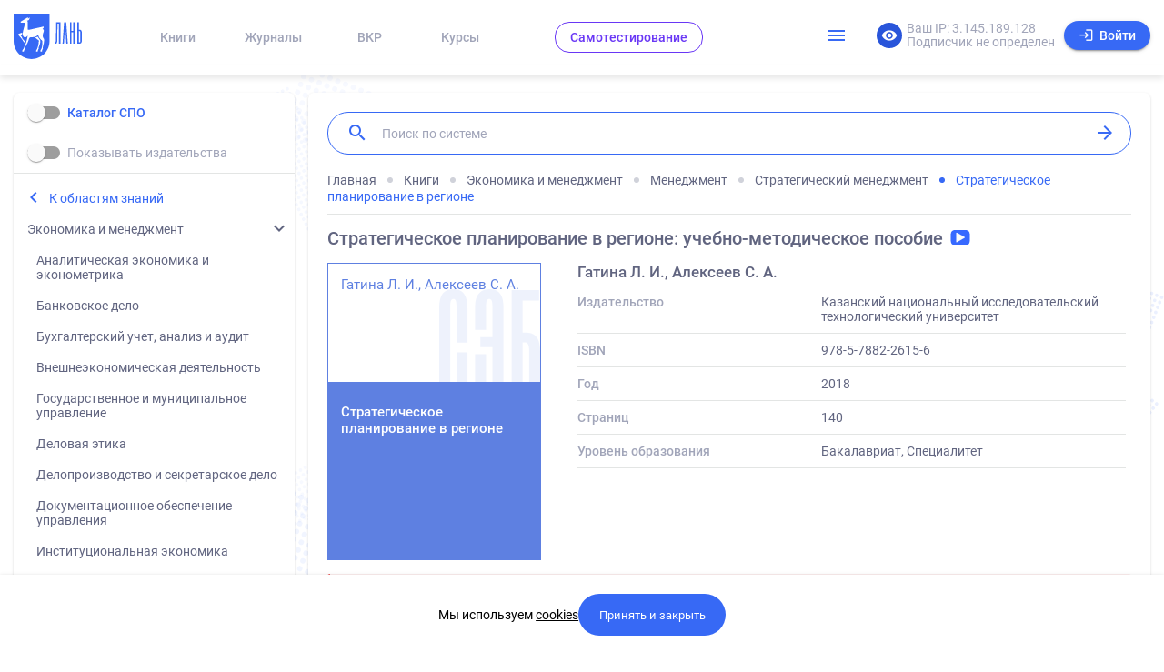

--- FILE ---
content_type: text/html; charset=utf-8
request_url: https://e.lanbook.com/book/166257
body_size: 3305
content:
<!DOCTYPE html><html lang="ru"><head>
  <!-- Google Tag Manager -->
  <script>(function(w,d,s,l,i){w[l]=w[l]||[];w[l].push({'gtm.start':
      new Date().getTime(),event:'gtm.js'});var f=d.getElementsByTagName(s)[0],
    j=d.createElement(s),dl=l!='dataLayer'?'&l='+l:'';j.async=true;j.src=
    'https://www.googletagmanager.com/gtm.js?id='+i+dl;f.parentNode.insertBefore(j,f);
  })(window,document,'script','dataLayer','GTM-P467CNK');</script>
  <!-- End Google Tag Manager -->

  <meta charset="utf-8">
  <title>ЭБС Лань</title>
  <base href="/">

  <meta name="viewport" content="width=device-width, user-scalable=no, initial-scale=1.0, maximum-scale=1.0, minimal-ui">

  <link rel="icon" type="image/x-icon" href="/favicon.ico">
  <link rel="preload" href="/front/assets/fonts/materialicons.woff2" as="font" type="font/woff2" crossorigin="anonymous">
  <link rel="preload" href="/front/assets/fonts/gok-H7zzDkdnRel8-DQ6KAXJ69wP1tGnf4ZGhUce.woff2" as="font" type="font/woff2" crossorigin="anonymous">

  <script>
    __Zone_enable_cross_context_check = true;
    var NGXSTORE_CONFIG = {
      prefix: 'LANEBSWS_',      // default: 'ngx_'
      clearType: 'prefix', // default: 'prefix'
      mutateObjects: true, // default: true
      debugMode: false,    // you can enable debug logs if you ever meet any bug to localize its source
      cookiesScope: '',    // what you pass here will actually prepend base domain
      cookiesCheckInterval: 0, // number in ms describing how often cookies should be checked for changes
      previousPrefix: 'angular2ws_', // you have to set it only if you were using custom prefix in old version ('angular2ws_' is a default value)
    };
  </script>
<style>@charset "UTF-8";@font-face{font-family:Roboto;font-style:normal;font-weight:400;src:local("Roboto"),local("Roboto-Regular"),url(/front/assets/fonts/KFOmCnqEu92Fr1Mu72xKOzY.woff2) format("woff2");font-display:swap;unicode-range:u+0460-052f,u+1c80-1c88,u+20b4,u+2de0-2dff,u+a640-a69f,u+fe2e-fe2f}@font-face{font-family:Roboto;font-style:normal;font-weight:400;src:local("Roboto"),local("Roboto-Regular"),url(/front/assets/fonts/KFOmCnqEu92Fr1Mu5mxKOzY.woff2) format("woff2");font-display:swap;unicode-range:u+0400-045f,u+0490-0491,u+04b0-04b1,u+2116}@font-face{font-family:Roboto;font-style:normal;font-weight:400;src:local("Roboto"),local("Roboto-Regular"),url(/front/assets/fonts/KFOmCnqEu92Fr1Mu7GxKOzY.woff2) format("woff2");font-display:swap;unicode-range:u+0100-024f,u+0259,u+1e??,u+2020,u+20a0-20ab,u+20ad-20cf,u+2113,u+2c60-2c7f,u+a720-a7ff}@font-face{font-family:Roboto;font-style:normal;font-weight:400;src:local("Roboto"),local("Roboto-Regular"),url(/front/assets/fonts/KFOmCnqEu92Fr1Mu4mxK.woff2) format("woff2");font-display:swap;unicode-range:u+00??,u+0131,u+0152-0153,u+02bb-02bc,u+02c6,u+02da,u+02dc,u+2000-206f,u+2074,u+20ac,u+2122,u+2191,u+2193,u+2212,u+2215,u+feff,u+fffd}@font-face{font-family:Roboto;font-style:normal;font-weight:500;src:local("Roboto Medium"),local("Roboto-Medium"),url(/front/assets/fonts/KFOlCnqEu92Fr1MmEU9fCRc4EsA.woff2) format("woff2");font-display:swap;unicode-range:u+0460-052f,u+1c80-1c88,u+20b4,u+2de0-2dff,u+a640-a69f,u+fe2e-fe2f}@font-face{font-family:Roboto;font-style:normal;font-weight:500;src:local("Roboto Medium"),local("Roboto-Medium"),url(/front/assets/fonts/KFOlCnqEu92Fr1MmEU9fABc4EsA.woff2) format("woff2");font-display:swap;unicode-range:u+0400-045f,u+0490-0491,u+04b0-04b1,u+2116}@font-face{font-family:Roboto;font-style:normal;font-weight:500;src:local("Roboto Medium"),local("Roboto-Medium"),url(/front/assets/fonts/KFOlCnqEu92Fr1MmEU9fChc4EsA.woff2) format("woff2");font-display:swap;unicode-range:u+0100-024f,u+0259,u+1e??,u+2020,u+20a0-20ab,u+20ad-20cf,u+2113,u+2c60-2c7f,u+a720-a7ff}@font-face{font-family:Roboto;font-style:normal;font-weight:500;src:local("Roboto Medium"),local("Roboto-Medium"),url(/front/assets/fonts/KFOlCnqEu92Fr1MmEU9fBBc4.woff2) format("woff2");font-display:swap;unicode-range:u+00??,u+0131,u+0152-0153,u+02bb-02bc,u+02c6,u+02da,u+02dc,u+2000-206f,u+2074,u+20ac,u+2122,u+2191,u+2193,u+2212,u+2215,u+feff,u+fffd}@font-face{font-family:Roboto;font-style:normal;font-weight:700;src:local("Roboto Bold"),local("Roboto-Bold"),url(/front/assets/fonts/KFOlCnqEu92Fr1MmWUlfCRc4EsA.woff2) format("woff2");font-display:swap;unicode-range:u+0460-052f,u+1c80-1c88,u+20b4,u+2de0-2dff,u+a640-a69f,u+fe2e-fe2f}@font-face{font-family:Roboto;font-style:normal;font-weight:700;src:local("Roboto Bold"),local("Roboto-Bold"),url(/front/assets/fonts/KFOlCnqEu92Fr1MmWUlfABc4EsA.woff2) format("woff2");font-display:swap;unicode-range:u+0400-045f,u+0490-0491,u+04b0-04b1,u+2116}@font-face{font-family:Roboto;font-style:normal;font-weight:700;src:local("Roboto Bold"),local("Roboto-Bold"),url(/front/assets/fonts/KFOlCnqEu92Fr1MmWUlfChc4EsA.woff2) format("woff2");font-display:swap;unicode-range:u+0100-024f,u+0259,u+1e??,u+2020,u+20a0-20ab,u+20ad-20cf,u+2113,u+2c60-2c7f,u+a720-a7ff}@font-face{font-family:Roboto;font-style:normal;font-weight:700;src:local("Roboto Bold"),local("Roboto-Bold"),url(/front/assets/fonts/KFOlCnqEu92Fr1MmWUlfBBc4.woff2) format("woff2");font-display:swap;unicode-range:u+00??,u+0131,u+0152-0153,u+02bb-02bc,u+02c6,u+02da,u+02dc,u+2000-206f,u+2074,u+20ac,u+2122,u+2191,u+2193,u+2212,u+2215,u+feff,u+fffd}*,html{box-sizing:border-box}html{font-family:Roboto,sans-serif!important;font-size:14px;background-color:#fff;-webkit-font-smoothing:antialiased;-moz-osx-font-smoothing:grayscale;min-width:300px;overflow-x:hidden;overflow-y:scroll;-moz-text-size-adjust:100%;-webkit-text-size-adjust:100%;text-size-adjust:100%}body,html{margin:0;padding:0}ebs-root{display:-moz-flex;display:flex;flex-direction:column}body{background-color:#fafafa}</style><link rel="stylesheet" href="/front/styles.a3dfde20feead2367fe9.css" media="print" onload="this.media='all'"><noscript><link rel="stylesheet" href="/front/styles.a3dfde20feead2367fe9.css"></noscript></head>
<body class="new-design">
<!-- Google Tag Manager (noscript) -->
<noscript><iframe src="https://www.googletagmanager.com/ns.html?id=GTM-P467CNK"
                  height="0" width="0" style="display:none;visibility:hidden"></iframe></noscript>
<!-- End Google Tag Manager (noscript) -->

  <!-- Global loader -->
  <div id="initial-loader" style="position:fixed;top:0;left:0;width:100%;height:100%;background:#fff;display:flex;align-items:center;justify-content:center;z-index:9999;">
    <div style="text-align:center;">
      <div style="width:40px;height:40px;border:4px solid #f3f3f3;border-top:4px solid #007bff;border-radius:50%;animation:spin 1s linear infinite;margin:0 auto 16px;"></div>
      <div style="font-family:'Roboto',sans-serif;font-size:16px;color:rgb(97,101,128);">Загрузка...</div>
    </div>
  </div>
  <style>
    @keyframes spin { 0% { transform: rotate(0deg); } 100% { transform: rotate(360deg); } }
    .app-ready #initial-loader { display: none !important; }
  </style>

  <ebs-root></ebs-root>

<!-- Yandex.Metrika counter -->
<script type="text/javascript">
  // Запускаем Yandex Метрику только на нужных доменах
  const allowedDomains = ["*.lanbook.com"];

  function isAllowedDomain(hostname) {
    return allowedDomains.some(domain => {
      if (domain.startsWith("*")) {
        return hostname.endsWith(domain.slice(1));
      }
      return hostname === domain;
    });
  }

  if (isAllowedDomain(window.location.hostname)) {
    (function(m,e,t,r,i,k,a){m[i]=m[i]||function(){(m[i].a=m[i].a||[]).push(arguments)};
      m[i].l=1*new Date();
      for (var j = 0; j < document.scripts.length; j++) {if (document.scripts[j].src === r) { return; }}
      k=e.createElement(t),a=e.getElementsByTagName(t)[0],k.async=1,k.src=r,a.parentNode.insertBefore(k,a)})
    (window, document, "script", "https://mc.yandex.ru/metrika/tag.js", "ym");

    ym(6173539, "init", {
      clickmap:true,
      trackLinks:true,
      accurateTrackBounce:true,
      webvisor:true
    });
  }
</script>
<noscript><div><img src="https://mc.yandex.ru/watch/6173539" style="position:absolute; left:-9999px;" alt="" /></div></noscript>
<!-- /Yandex.Metrika counter -->

<script>
  (function() {
    if (!window.Ya) {
      window.Ya = {};
    }
    var script = document.createElement('script');
    script.src = 'https://surveys.yandex.ru/fb/widget.js';
    script.async = true;
    script.charset = 'utf-8';
    script.onload = function() {
      Ya.Feedback.App.embed(document.body);
      Ya.Feedback.App.init('58edd9c5-12df-4b21-9c97-eedbcbc536eb');
        // Ya.Feedback.App.init('6MtjKMuud3sc4qRhVQyTHW', {baseUrl?, forceTheme?, hideHeader?, uid?, lang?, testIds});
        Ya.Feedback.App.fetch();
        // Ya.Feedback.App.setDefaultQueryParams({login: 'test'});
        // Ya.Feedback.App.setActiveFeedbackQueryParams('6MtjKMuud3sc4qRhVQyTHW', {login: 'test'});
        // Ya.Feedback.App.setPassiveFeedbackQueryParams({login: 'test'});
          // Ya.Feedback.App.setTheme('light'); // or 'dark'
          // Ya.Feedback.App.forceTheme('light'); // or 'dark'
          };
          document.body.appendChild(script);
          })();
</script>

<script src="/front/runtime-es2015.28606251a1eb980805e3.js" type="module"></script><script src="/front/runtime-es5.28606251a1eb980805e3.js" nomodule defer></script><script src="/front/polyfills-es5.3ccfcc12ec149bf57aef.js" nomodule defer></script><script src="/front/polyfills-es2015.684f06b2e0e9174b467d.js" type="module"></script><script src="/front/main-es2015.840b042bbc450f8597d2.js" type="module"></script><script src="/front/main-es5.840b042bbc450f8597d2.js" nomodule defer></script>

</body></html>

--- FILE ---
content_type: text/html; charset=UTF-8
request_url: https://e.lanbook.com/api/v2/recommends/apriory/166257
body_size: 580
content:
{"status":"ok","user":{"name":"Гостев Гость Гостевич","email":"guest@landev.ru","roles":["ROLE_GUEST","ROLE_ICE_GUEST"],"token":"","detailing":0,"discipline":1,"messages":0,"cabinet_settings":[],"expired_days":355384,"registration_status":null,"hasSocial":0,"langpt_access":false},"subscriber":{"id":null,"name":"Подписчик не определен","ip":"3.145.189.128","virtual":0},"body":{"items":[{"id":167637,"authors":"Ангелина И. А.","title":"Стратегическое бизнес-планирование в общественном питании","year":2020,"coverImage":null},{"id":450374,"authors":"Чернякевич Л. М., Смоленниковой Л. В.","title":"Стратегическое планирование регионального и отраслевого развития","year":2024,"coverImage":"https:\/\/e.lanbook.com\/img\/cover\/book\/450374.jpg"},{"id":506818,"authors":"Юсупова И. В.","title":"Стратегическое планирование","year":2025,"coverImage":null}],"type":"search"},"error":[],"code":200,"data":[]}

--- FILE ---
content_type: application/javascript; charset=utf-8
request_url: https://e.lanbook.com/front/365-es2015.c26cf116c655f460d6a3.js
body_size: 32871
content:
"use strict";(self.webpackChunkebs_front=self.webpackChunkebs_front||[]).push([[365],{71081:function(e,t,s){s.d(t,{J:function(){return o}});var i=s(27840);class o extends i.R{constructor(e=null){if(super(),this.id=null,this.name=null,this.author=null,this.description=null,this.snippet=null,this.available=!1,this.vkr_active=0,this.year=null,this.type="vkr",null!=e)for(let t in e)t in this&&(this[t]=e[t])}get fullName(){return this.name+" - "+this.author}get url(){return"/vkr/"+this.id+"/"}}},6997:function(e,t,s){s.d(t,{y:function(){return h}});var i=s(40476),o=s(19867),n=s(53395),c=s(24194),r=s(18379),a=s(37716),l=s(90845),d=s(91841),u=s(13305),p=s(20596);let h=(()=>{class e extends c.${constructor(e,t,s,i){super(e,t,s,i),this.httpConfig=e,this.http=t,this.httpError=s,this.httpState=i}catalogLoad(e={}){return e.tree=1,this.sendGet(i.$.API_BOOKS_LOAD_CATEGORY,e)}categoryLoad(e,t={}){const s=e.catalogRequestParams(e.getPublisherId());return"orderMode"in t&&1==t.orderMode&&(s.order=1),o.Wq&&console.log("categoryLoad url: ",s,e),this.sendGet(i.$.API_BOOKS_LOAD_CATEGORY,s)}bookLoad(e,t){const s=n.V.parseTpl(i.$.API_BOOK_LOAD,{bookId:e});return this.sendGet(s,t)}listLoad(e){return this.sendGet(i.$.API_BOOKS_LOAD_CATEGORY_BOOKS,e)}privateLoad(){return this.sendGet(i.$.API_BOOKS_LOAD_CATEGORY,{private:1,publisher:"",tree:1})}bookFavoritesSet(e,t,s,o=null){const c=n.V.parseTpl(i.$.API_BOOK_FAVORITES,{bookId:e});if(t){let e=[];return o&&(e=[o]),this.sendPost(c,{folders:e,note:s},{},{},r.X.getProfileApi())}return this.sendDelete(c,{},r.X.getProfileApi())}getIndexVideoSetting(){return this.sendGet(i.$.API_EBS_SETTING,{name:"books_index_youtube_url"})}}return e.\u0275fac=function(t){return new(t||e)(a.LFG(l.q),a.LFG(d.eN),a.LFG(u.U),a.LFG(p.D))},e.\u0275prov=a.Yz7({token:e,factory:e.\u0275fac}),e})()},59989:function(e,t,s){s.d(t,{u:function(){return E}});var i=s(93514),o=s(40476),n=s(53395),c=s(19867),r=s(24003),a=s(71442),l=s(80035),d=s(71081),u=(()=>{return(e=u||(u={})).BOOK="book",e.JOURNAl_ARTICLE="journalArticle",e.VKR="vkr",u;var e})();class p{constructor(e=null){if(this.authors=null,this.book_title_info=null,this.bookmarks=[],this.entity_id=null,this.folders=[],this.id=null,this.note=null,this.title=null,this.type=null,this.available=!0,null!=e){for(let t in e)t in this&&Object.getOwnPropertyDescriptor(e,t)&&(this[t]=e[t]);switch(this.type){case u.JOURNAl_ARTICLE:this.document=new l.t({id:this.entity_id,name:this.title,authors:this.authors,available:this.available,journal_id:e.journal_id,journal_name:e.journal_name,issue_id:e.issue_id,issue_name:e.issue_name,issue_year:e.issue_year});break;case u.VKR:this.document=new d.J({id:this.entity_id,name:this.title,author:this.authors,available:this.available});break;default:this.document=new a.X({id:this.entity_id,name:this.title,authors:this.authors,available:this.available})}}}get name(){return this.authors?this.authors+" - ":""+this.title}}var h=s(83876),m=s(37716),g=s(91841),f=s(79962),b=s(94659);let E=(()=>{class e extends i.s{constructor(e,t,s){super(e,t),this.http=e,this.commService=t,this.fileSaverService=s}favoritesLoad(){return this.sendGet(o.$.API_CABINET_FAVORITES_LOAD)}favoritesParse(e){c.Wq&&console.log("favoritesParse got: ",e);for(let t of e.folders)t.closed=!0;return{folders:e.folders,items:e.items.map(e=>new p(e)),pending:!1}}createFolder(e){return this.sendPost(o.$.API_CABINET_FAVORITES_FOLDER,{id:null,title:e})}deleteFolder(e){return this.sendDelete(o.$.API_CABINET_FAVORITES_FOLDER+"/"+e)}renameFolder(e){return this.sendPut(o.$.API_CABINET_FAVORITES_FOLDER,{id:e.id,title:e.title})}updateItem(e){return this.sendPut(o.$.API_CABINET_FAVORITES_ITEM+"/"+e.id,e)}deleteItem(e){return this.sendDelete(o.$.API_CABINET_FAVORITES_ITEM+"/"+e)}recommendedLoad(){return this.sendGet(o.$.API_CABINET_RECOMMENDED_LOAD)}recommendedParse(e){c.Wq&&console.log("recommendedParse got: ",e);for(let t of e.folders)t.closed=!0;return{folders:e.folders,items:e.items,pending:!1}}recommendedCreateFolder(e){return this.sendPost(o.$.API_CABINET_RECOMMENDED_FOLDER,{id:null,title:e})}recommendedDeleteFolder(e){return this.sendDelete(o.$.API_CABINET_RECOMMENDED_FOLDER+"/"+e)}recommendedRenameFolder(e){return this.sendPut(o.$.API_CABINET_RECOMMENDED_FOLDER,{id:e.id,title:e.title})}recommendedEmailFolder(e,t){return this.sendPost(o.$.API_CABINET_RECOMMENDED_FOLDER+"/"+e+"/email",t)}recommendedUpdateItem(e){return this.sendPut(o.$.API_CABINET_RECOMMENDED_ITEM+"/"+e.id,e)}recommendedDeleteItem(e){return this.sendDelete(o.$.API_CABINET_RECOMMENDED_ITEM+"/"+e)}conspectsLoad(){return this.sendGet(o.$.API_CABINET_CONSPECTS)}conspectsParse(e){return c.Wq&&console.log("conspectsParse got: ",e),{items:e.items,pending:!1}}conspectsUpdateItem(e){return this.sendPut(o.$.API_CABINET_CONSPECT+"/"+e.id,e)}conspectsDeleteItem(e){return this.sendDelete(o.$.API_CABINET_CONSPECT+"/"+e)}giftbooksLoad(){return this.sendGet(o.$.API_CABINET_GIFTBOOKS)}giftbooksParse(e){return console.log("giftbooksParse got: ",e),{folders:e.folders,items:e.items.map(e=>new h.z(e)),pending:!1}}giftbooksFavoritesAdd(e){const t=n.V.parseTpl(o.$.API_CABINET_GIFTBOOK_FAVORITES,{giftBookId:e.id});return this.sendPost(t,e)}giftbooksFavoritesRemove(e){const t=n.V.parseTpl(o.$.API_CABINET_GIFTBOOK_FAVORITES,{giftBookId:e});return this.sendDelete(t)}giftbooksCategories(){return this.sendGet(o.$.API_CABINET_GIFTBOOKS_CATEGORIES)}giftbooksCategoryBooks(e){return this.sendGet(o.$.API_CABINET_GIFTBOOKS_CATEGORY_BOOKS+"/"+e.id+(null===e.parent?"?area_knowledge=1":""))}giftbooksBooksAdd(e){let t=[];for(let s of e)t.push(s.id);return this.sendPost(o.$.API_CABINET_GIFTBOOKS,{books:t})}disciplinesLoad(){return this.sendGet(o.$.API_CABINET_DISCIPLINES)}disciplinesParse(e){return c.Wq&&console.log("disciplinesParse got: ",e),{items:e.items.map(e=>new r.r(e)),pending:!1}}disciplinesUgsnList(){return this.sendGet(o.$.API_CABINET_DISCIPLINES_UGSN_LIST)}disciplinesAdd(e){return this.sendPost(o.$.API_CABINET_DISCIPLINE,{discipline:e})}disciplinesUpdate(e){return this.sendPut(o.$.API_CABINET_DISCIPLINE,{discipline:e})}disciplinesDelete(e){return this.sendDelete(o.$.API_CABINET_DISCIPLINE+"/"+e)}detailingGetDivisions(){return this.sendGet(o.$.API_CABINET_DETAILING_DIVISIONS)}detailingSave(e){return this.sendPost(o.$.API_CABINET_DETAILING,e)}disciplinesWizardSkip(){return this.sendGet(o.$.API_CABINET_DISCIPLINE_SKIP)}bannerMobileHide(){return this.sendPut(o.$.API_CABINET_PROFILE_CHANGE_SETTINGS,{type:"mobile_application_menu_hide",value:1})}getExcel(){return this.sendGet(o.$.API_CABINET_FAVORITES_EXCEL,{},{responseType:"blob"}).subscribe(e=>{this.debugMode&&console.log("CabinetService getExcel",e),this.fileSaverService.save(e,"favorites.xlsx")})}}return e.\u0275fac=function(t){return new(t||e)(m.LFG(g.eN),m.LFG(f.F),m.LFG(b.m9))},e.\u0275prov=m.Yz7({token:e,factory:e.\u0275fac}),e})()},54e3:function(e,t,s){s.d(t,{aj:function(){return o},vG:function(){return n},WO:function(){return c},$0:function(){return r},V6:function(){return a}});var i=s(17238);const o=(0,i.X$)("fadeHeightAnimation",[(0,i.SB)("in",(0,i.oB)({opacity:"1",height:"*",transform:"scale(1, 1)",transformOrigin:"top"})),(0,i.eR)("void => *",[(0,i.oB)({opacity:"0",height:"0"}),(0,i.jt)(200)]),(0,i.eR)("* => void",[(0,i.jt)(200,(0,i.oB)({opacity:"0",height:"0"}))])]),n=((0,i.X$)("fadeAnimation",[(0,i.SB)("in",(0,i.oB)({opacity:"1",display:"block",position:"relative",top:"0",left:"0"})),(0,i.eR)("void => *",[(0,i.oB)({opacity:"0",top:"0",left:"0",display:"block",position:"relative"}),(0,i.jt)(300)]),(0,i.eR)("* => void",[(0,i.jt)(200,(0,i.oB)({opacity:"0",top:"0",left:"0",display:"block",position:"relative"}))])]),(0,i.X$)("fadeFast",[(0,i.SB)("void",(0,i.oB)({opacity:0})),(0,i.eR)(":enter, :leave",[(0,i.jt)(250)])])),c=(0,i.X$)("fadeSwitch",[(0,i.SB)("void",(0,i.oB)({opacity:"0",position:"absolute",top:0,left:0,width:"100%"})),(0,i.eR)(":enter, :leave",[(0,i.jt)(250)])]),r=(0,i.X$)("animateChildren",[(0,i.eR)(":enter, :leave",[(0,i.IO)("@*",(0,i.pV)())])]),a=(0,i.X$)("slideFromLeft",[(0,i.SB)("*",(0,i.oB)({transform:"translateX(0)"})),(0,i.eR)(":enter",[(0,i.oB)({transform:"translateX(-100%)"}),(0,i.jt)("0.3s ease-in",(0,i.oB)({transform:"translateX(0)"}))]),(0,i.eR)(":leave",(0,i.jt)("0.3s ease-out",(0,i.oB)({transform:"translateX(-100%)"})))])},87369:function(e,t,s){s.d(t,{t:function(){return o}});var i=s(59877);class o extends i.t{constructor(e=null){if(super(e),this.ugsn_id=null,this.books=[],this.booksNew=[],this.booksSelected=[],this.booksCount=null,this.booksNewCount=null,this.booksSelectedCount=null,this.publicHash=null,null!=e)for(let t in e)t in this&&Object.getOwnPropertyDescriptor(e,t)&&(this[t]=e[t])}updateStat(e){console.log("EbsDisciplineUgsn updateStat: ",e),e&&(this.booksCount=e.booksCount,this.booksNewCount=e.booksNewCount,this.booksSelectedCount=e.booksSelectedCount)}}},24003:function(e,t,s){s.d(t,{r:function(){return o}});var i=s(87369);class o{constructor(e=null){if(this.id=null,this.name=null,this.ugsn=[],null!=e)for(let t in e)t in this&&("ugsn"===t?this.ugsn=e.ugsn.map(e=>new i.t(e)):this[t]=e[t])}}},99380:function(e,t,s){s.d(t,{D:function(){return i}});class i{constructor(e=null){if(this.id=null,this.title=null,this.closed=!0,null!=e)for(let t in this)t in e&&(this[t]=e[t])}}},83876:function(e,t,s){s.d(t,{z:function(){return o}});var i=s(71442);class o{constructor(e=null){if(this.id=null,this.entity_id=null,this.name=null,this.description=null,this.year=null,this.authors=null,this.favorites=null,this.grant_date=null,this.expires_date=null,this.available=!0,this.document=null,null!=e){for(let t in e)t in this&&Object.getOwnPropertyDescriptor(e,t)&&(this[t]=e[t]);this.document=new i.X({id:this.entity_id,name:this.name,authors:this.authors,year:this.year,available:this.available})}}}},96654:function(e,t,s){s.d(t,{v:function(){return T}});var i=s(59877),o=s(22238),n=s(93342),c=s(19867),r=s(87369),a=s(37716),l=s(59989),d=s(77746),u=s(38583),p=s(58341),h=s(51095),m=s(72458),g=s(76627);function f(e,t){if(1&e){const e=a.EpF();a.TgZ(0,"mat-list-item",14),a.NdJ("click",function(){const t=a.CHM(e).$implicit;return a.oxw().setCurrent(t)}),a._uU(1),a.qZA()}if(2&e){const e=t.$implicit;a.xp6(1),a.Oqu(e.fullName)}}function b(e,t){if(1&e&&(a.TgZ(0,"mat-list-option",17),a.TgZ(1,"div",18),a._uU(2),a.qZA(),a.qZA()),2&e){const e=t.$implicit,s=a.oxw(2);a.s9C("title",e.fullName),a.Q6J("checkboxPosition","before")("value",e)("selected",s.itemIsSelected(e)),a.xp6(2),a.Oqu(e.fullName)}}function E(e,t){if(1&e){const e=a.EpF();a.TgZ(0,"mat-selection-list",15),a.NdJ("selectionChange",function(t){return a.CHM(e),a.oxw().ugsnSelectionChange(t)}),a.YNc(1,b,3,5,"mat-list-option",16),a.qZA()}if(2&e){const e=a.oxw();a.xp6(1),a.Q6J("ngForOf",e.getSubitems(e.currentUgs))}}function v(e,t){1&e&&(a.TgZ(0,"p"),a._uU(1,"\u041f\u043e\u0436\u0430\u043b\u0443\u0439\u0441\u0442\u0430, \u0432\u044b\u0431\u0435\u0440\u0438\u0442\u0435 \u043a\u0430\u0442\u0435\u0433\u043e\u0440\u0438\u044e."),a.qZA())}function S(e,t){if(1&e){const e=a.EpF();a.TgZ(0,"mat-chip",19),a.NdJ("removed",function(){const t=a.CHM(e).$implicit;return a.oxw().removeDeleted(t)}),a._uU(1),a.TgZ(2,"mat-icon",20),a._uU(3,"cancel"),a.qZA(),a.qZA()}if(2&e){const e=t.$implicit;a.Q6J("removable",!0),a.xp6(1),a.hij(" ",e.fullName," ")}}let T=(()=>{class e{constructor(e,t,s){if(this.dialogRef=e,this.data=t,this.cabinetService=s,this.ugsnList=[],this.currentUgs=null,this.selectedUgsn=[],this.debugMode=c.Wq,null!=t)for(let i in t)i in this&&(this[i]=t[i])}ngOnInit(){this.cabinetService.disciplinesUgsnList().pipe((0,n.b)(e=>{this.loadUgsnList(e.body.items)})).subscribe()}loadUgsnList(e){for(let t of e)this.ugsnList.push(new i.t(t))}onNoClick(){this.dialogRef.close(!1)}getRootItems(){return this.ugsnList.filter(e=>null==e.parent)}getSubitems(e){return null!==e?this.ugsnList.filter(t=>t.parent===e.id):[]}setCurrent(e){c.Wq&&console.log("setCurrent: ",e),this.currentUgs=e}addToSelection(e){this.selectedUgsn.push(new r.t(Object.assign(Object.assign({},e),{ugsn_id:e.id,id:null})))}removeFromSelection(e){this.selectedUgsn=this.selectedUgsn.filter(e.ugsn_id?t=>e.ugsn_id!=t.ugsn_id:t=>e.id!=t.ugsn_id)}ugsnSelectionChange(e){c.Wq&&console.log(e);const t=e.option.value;e.option.selected?this.addToSelection(t):this.removeFromSelection(t)}removeDeleted(e){this.debugMode&&console.log("EbsSelectUgsnDialogComponent removeDeleted",this.selectedUgsn,e),this.removeFromSelection(e)}itemIsSelected(e){return this.selectedUgsn.filter(t=>e.id==t.ugsn_id).length>0}}return e.\u0275fac=function(t){return new(t||e)(a.Y36(o.so),a.Y36(o.WI),a.Y36(l.u))},e.\u0275cmp=a.Xpm({type:e,selectors:[["ebs-select-ugsn-dialog"]],decls:25,vars:5,consts:[["mat-dialog-title",""],["mat-dialog-content",""],[1,"choose-ugsn-wrapper"],[1,"ugs-list"],["role","list"],["role","listitem",3,"click",4,"ngFor","ngForOf"],[1,"ugsn-list"],[3,"selectionChange",4,"ngIf","ngIfElse"],["selectCategory",""],[1,"selected-ugsn-wrapper"],[3,"removable","removed",4,"ngFor","ngForOf"],["mat-dialog-actions",""],["mat-button","",3,"click"],["mat-raised-button","","color","primary",3,"mat-dialog-close"],["role","listitem",3,"click"],[3,"selectionChange"],[3,"checkboxPosition","value","selected","title",4,"ngFor","ngForOf"],[3,"checkboxPosition","value","selected","title"],["matLine",""],[3,"removable","removed"],["matChipRemove",""]],template:function(e,t){if(1&e&&(a.TgZ(0,"h2",0),a._uU(1,"\u0412\u044b\u0431\u043e\u0440 \u043d\u0430\u043f\u0440\u0430\u0432\u043b\u0435\u043d\u0438\u0439 \u043f\u043e\u0434\u0433\u043e\u0442\u043e\u0432\u043a\u0438"),a.qZA(),a.TgZ(2,"div",1),a.TgZ(3,"div",2),a.TgZ(4,"div",3),a.TgZ(5,"h3"),a._uU(6,"\u0423\u0413\u0421"),a.qZA(),a.TgZ(7,"mat-nav-list",4),a.YNc(8,f,2,1,"mat-list-item",5),a.qZA(),a.qZA(),a.TgZ(9,"div",6),a.TgZ(10,"h3"),a._uU(11,"\u041d\u0430\u043f\u0440\u0430\u0432\u043b\u0435\u043d\u0438\u0435 \u043f\u043e\u0434\u0433\u043e\u0442\u043e\u0432\u043a\u0438"),a.qZA(),a.YNc(12,E,2,1,"mat-selection-list",7),a.YNc(13,v,2,0,"ng-template",null,8,a.W1O),a.qZA(),a.qZA(),a.TgZ(15,"div",9),a.TgZ(16,"h3"),a._uU(17,"\u0412\u044b\u0431\u0440\u0430\u043d\u044b \u0441\u043b\u0435\u0434\u0443\u044e\u0449\u0438\u0435 \u043d\u0430\u043f\u0440\u0430\u0432\u043b\u0435\u043d\u0438\u044f \u043f\u043e\u0434\u0433\u043e\u0442\u043e\u0432\u043a\u0438:"),a.qZA(),a.TgZ(18,"mat-chip-list"),a.YNc(19,S,4,2,"mat-chip",10),a.qZA(),a.qZA(),a.qZA(),a.TgZ(20,"div",11),a.TgZ(21,"button",12),a.NdJ("click",function(){return t.onNoClick()}),a._uU(22,"\u0417\u0430\u043a\u0440\u044b\u0442\u044c"),a.qZA(),a.TgZ(23,"button",13),a._uU(24,"\u0412\u044b\u0431\u0440\u0430\u0442\u044c \u043e\u0442\u043c\u0435\u0447\u0435\u043d\u043d\u044b\u0435 \u043d\u0430\u043f\u0440\u0430\u0432\u043b\u0435\u043d\u0438\u044f \u043f\u043e\u0434\u0433\u043e\u0442\u043e\u0432\u043a\u0438/\u0441\u043f\u0435\u0446\u0438\u0430\u043b\u044c\u043d\u043e\u0441\u0442\u0438"),a.qZA(),a.qZA()),2&e){const e=a.MAs(14);a.xp6(8),a.Q6J("ngForOf",t.getRootItems()),a.xp6(4),a.Q6J("ngIf",null!=t.currentUgs)("ngIfElse",e),a.xp6(7),a.Q6J("ngForOf",t.selectedUgsn),a.xp6(4),a.Q6J("mat-dialog-close",t.selectedUgsn)}},directives:[o.uh,o.xY,d.Hk,u.sg,u.O5,p.qn,o.H8,h.lW,o.ZT,d.Tg,d.Ub,d.vS,m.X2,p.HS,g.Hw,p.qH],encapsulation:2}),e})()},59061:function(e,t,s){s.d(t,{I:function(){return l}});var i=s(38583),o=(s(96654),s(56983)),n=s(3679),c=s(26862),r=s(95143),a=s(37716);let l=(()=>{class e{}return e.\u0275fac=function(t){return new(t||e)},e.\u0275mod=a.oAB({type:e}),e.\u0275inj=a.cJS({imports:[[i.ez,o.Bz,n.UX,c.q,r.i]]}),e})()},86591:function(e,t,s){var i;s.d(t,{Y:function(){return i}}),function(e){let t;var s;(s=t=e.Types||(e.Types={})).LOAD="[Cabinet Conspects] Load",s.LOAD_SUCCESS="[Cabinet Conspects] Load Success",s.ITEM_UPDATE="[Cabinet Conspects] Item Update",s.ITEM_UPDATE_SUCCESS="[Cabinet Conspects] Item Update Success",s.ITEM_DELETE="[Cabinet Conspects] Item Delete",s.ITEM_DELETE_SUCCESS="[Cabinet Conspects] Item Delete Success",s.ERROR="[Cabinet Conspects] Error",e.Load=class{constructor(){this.type=e.Types.LOAD}},e.LoadSuccess=class{constructor(t){this.payload=t,this.type=e.Types.LOAD_SUCCESS}},e.ItemUpdate=class{constructor(t){this.payload=t,this.type=e.Types.ITEM_UPDATE}},e.ItemUpdateSuccess=class{constructor(t){this.payload=t,this.type=e.Types.ITEM_UPDATE_SUCCESS}},e.ItemDelete=class{constructor(t){this.payload=t,this.type=e.Types.ITEM_DELETE}},e.ItemDeleteSuccess=class{constructor(t){this.payload=t,this.type=e.Types.ITEM_DELETE_SUCCESS}},e.Error=class{constructor(t){this.payload=t,this.type=e.Types.ERROR}}}(i||(i={}))},39355:function(e,t,s){var i;s.d(t,{m:function(){return i}}),function(e){let t;var s;(s=t=e.Types||(e.Types={})).LOAD="[Cabinet Disciplines] Load",s.LOAD_SUCCESS="[Cabinet Disciplines] Load Success",s.ADD="[Cabinet Disciplines] Add",s.ADD_SUCCESS="[Cabinet Disciplines] Add Success",s.UPDATE="[Cabinet Disciplines] Update",s.UPDATE_SUCCESS="[Cabinet Disciplines] Update Success",s.DELETE="[Cabinet Disciplines] Delete",s.DELETE_SUCCESS="[Cabinet Disciplines] Delete Success",e.Load=class{constructor(){this.type=e.Types.LOAD}},e.LoadSuccess=class{constructor(t){this.payload=t,this.type=e.Types.LOAD_SUCCESS}},e.Add=class{constructor(t){this.payload=t,this.type=e.Types.ADD}},e.AddSuccess=class{constructor(t){this.payload=t,this.type=e.Types.ADD_SUCCESS}},e.Update=class{constructor(t){this.payload=t,this.type=e.Types.UPDATE}},e.UpdateSuccess=class{constructor(t){this.payload=t,this.type=e.Types.UPDATE_SUCCESS}},e.Delete=class{constructor(t){this.payload=t,this.type=e.Types.DELETE}},e.DeleteSuccess=class{constructor(t){this.payload=t,this.type=e.Types.DELETE_SUCCESS}}}(i||(i={}))},59040:function(e,t,s){var i;s.d(t,{z:function(){return i}}),function(e){let t;var s;(s=t=e.Types||(e.Types={})).FAVORITES_LOAD="[Cabinet Favorites] Load",s.FAVORITES_LOAD_SUCCESS="[Cabinet Favorites] Load Success",s.FAVORITES_CREATE_FOLDER="[Cabinet Favorites] Create Folder",s.FAVORITES_CREATE_FOLDER_SUCCESS="[Cabinet Favorites] Create Folder Success",s.FAVORITES_DELETE_FOLDER="[Cabinet Favorites] Delete Folder",s.FAVORITES_DELETE_FOLDER_SUCCESS="[Cabinet Favorites] Delete Folder Success",s.FAVORITES_FOLDER_RENAME="[Cabinet Favorites] Folder Rename",s.FAVORITES_FOLDER_RENAME_SUCCESS="[Cabinet Favorites] Folder Rename Success",s.FAVORITES_ITEM_UPDATE="[Cabinet Favorites] Item Update",s.FAVORITES_ITEM_UPDATE_SUCCESS="[Cabinet Favorites] Item Update Success",s.FAVORITES_ITEM_DELETE="[Cabinet Favorites] Item Delete",s.FAVORITES_ITEM_DELETE_SUCCESS="[Cabinet Favorites] Item Delete Success",s.FAVORITES_ERROR="[Cabinet Favorites] Error",e.FavoritesLoad=class{constructor(){this.type=e.Types.FAVORITES_LOAD}},e.FavoritesLoadSuccess=class{constructor(t){this.payload=t,this.type=e.Types.FAVORITES_LOAD_SUCCESS}},e.FavoritesCreateFolder=class{constructor(t){this.payload=t,this.type=e.Types.FAVORITES_CREATE_FOLDER}},e.FavoritesCreateFolderSuccess=class{constructor(t){this.payload=t,this.type=e.Types.FAVORITES_CREATE_FOLDER_SUCCESS}},e.FavoritesDeleteFolder=class{constructor(t){this.payload=t,this.type=e.Types.FAVORITES_DELETE_FOLDER}},e.FavoritesDeleteFolderSuccess=class{constructor(t){this.payload=t,this.type=e.Types.FAVORITES_DELETE_FOLDER_SUCCESS}},e.FavoritesFolderRename=class{constructor(t){this.payload=t,this.type=e.Types.FAVORITES_FOLDER_RENAME}},e.FavoritesFolderRenameSuccess=class{constructor(t){this.payload=t,this.type=e.Types.FAVORITES_FOLDER_RENAME_SUCCESS}},e.FavoritesItemUpdate=class{constructor(t){this.payload=t,this.type=e.Types.FAVORITES_ITEM_UPDATE}},e.FavoritesItemUpdateSuccess=class{constructor(t){this.payload=t,this.type=e.Types.FAVORITES_ITEM_UPDATE_SUCCESS}},e.FavoritesItemDelete=class{constructor(t){this.payload=t,this.type=e.Types.FAVORITES_ITEM_DELETE}},e.FavoritesItemDeleteSuccess=class{constructor(t){this.payload=t,this.type=e.Types.FAVORITES_ITEM_DELETE_SUCCESS}},e.Error=class{constructor(){this.type=e.Types.FAVORITES_ERROR}}}(i||(i={}))},67031:function(e,t,s){var i;s.d(t,{t:function(){return i}}),function(e){let t;var s;(s=t=e.Types||(e.Types={})).LOAD="[Cabinet GiftBooks] Load",s.LOAD_SUCCESS="[Cabinet GiftBooks] Load Success",s.FAVORITES_ADD="[Cabinet GiftBooks] Favorites Add",s.FAVORITES_ADD_SUCCESS="[Cabinet GiftBooks] Favorites Add Success",s.FAVORITES_REMOVE="[Cabinet GiftBooks] Favorites Remove",s.FAVORITES_REMOVE_SUCCESS="[Cabinet GiftBooks] Favorites Remove Success",s.BOOKS_ADD="[Cabinet GiftBooks] Books Add",s.BOOKS_ADD_SUCCESS="[Cabinet GiftBooks] Books Add Success",e.Load=class{constructor(){this.type=e.Types.LOAD}},e.LoadSuccess=class{constructor(t){this.payload=t,this.type=e.Types.LOAD_SUCCESS}},e.FavoritesAdd=class{constructor(t){this.payload=t,this.type=e.Types.FAVORITES_ADD}},e.FavoritesAddSuccess=class{constructor(t){this.payload=t,this.type=e.Types.FAVORITES_ADD_SUCCESS}},e.FavoritesRemove=class{constructor(t){this.payload=t,this.type=e.Types.FAVORITES_REMOVE}},e.FavoritesRemoveSuccess=class{constructor(t){this.payload=t,this.type=e.Types.FAVORITES_REMOVE_SUCCESS}},e.BooksAdd=class{constructor(t){this.payload=t,this.type=e.Types.BOOKS_ADD}},e.BooksAddSuccess=class{constructor(t){this.payload=t,this.type=e.Types.BOOKS_ADD_SUCCESS}}}(i||(i={}))},27586:function(e,t,s){var i;s.d(t,{c:function(){return i}}),function(e){let t;var s;(s=t=e.Types||(e.Types={})).LOAD="[Cabinet Recommended] Load",s.LOAD_SUCCESS="[Cabinet Recommended] Load Success",s.CREATE_FOLDER="[Cabinet Recommended] Create Folder",s.CREATE_FOLDER_SUCCESS="[Cabinet Recommended] Create Folder Success",s.DELETE_FOLDER="[Cabinet Recommended] Delete Folder",s.DELETE_FOLDER_SUCCESS="[Cabinet Recommended] Delete Folder Success",s.FOLDER_RENAME="[Cabinet Recommended] Folder Rename",s.FOLDER_RENAME_SUCCESS="[Cabinet Recommended] Folder Rename Success",s.ITEM_UPDATE="[Cabinet Recommended] Item Update",s.ITEM_UPDATE_SUCCESS="[Cabinet Recommended] Item Update Success",s.ITEM_DELETE="[Cabinet Recommended] Item Delete",s.ITEM_DELETE_SUCCESS="[Cabinet Recommended] Item Delete Success",e.Load=class{constructor(){this.type=e.Types.LOAD}},e.LoadSuccess=class{constructor(t){this.payload=t,this.type=e.Types.LOAD_SUCCESS}},e.CreateFolder=class{constructor(t){this.payload=t,this.type=e.Types.CREATE_FOLDER}},e.CreateFolderSuccess=class{constructor(t){this.payload=t,this.type=e.Types.CREATE_FOLDER_SUCCESS}},e.DeleteFolder=class{constructor(t){this.payload=t,this.type=e.Types.DELETE_FOLDER}},e.DeleteFolderSuccess=class{constructor(t){this.payload=t,this.type=e.Types.DELETE_FOLDER_SUCCESS}},e.FolderRename=class{constructor(t){this.payload=t,this.type=e.Types.FOLDER_RENAME}},e.FolderRenameSuccess=class{constructor(t){this.payload=t,this.type=e.Types.FOLDER_RENAME_SUCCESS}},e.ItemUpdate=class{constructor(t){this.payload=t,this.type=e.Types.ITEM_UPDATE}},e.ItemUpdateSuccess=class{constructor(t){this.payload=t,this.type=e.Types.ITEM_UPDATE_SUCCESS}},e.ItemDelete=class{constructor(t){this.payload=t,this.type=e.Types.ITEM_DELETE}},e.ItemDeleteSuccess=class{constructor(t){this.payload=t,this.type=e.Types.ITEM_DELETE_SUCCESS}}}(i||(i={}))},13232:function(e,t,s){s.d(t,{N:function(){return b}});var i=s(97582),o=s(91601),n=s(43190),c=s(93342),r=s(88002),a=s(5304),l=s(25917),d=s(19867),u=s(86591),p=s(75663),h=s(72620),m=s(37716),g=s(59989),f=s(79962);class b{constructor(e,t,s){this.actions$=e,this.cabinetService=t,this.commService=s,this.conspectsLoad$=this.actions$.pipe((0,o.l4)(u.Y.Types.LOAD),(0,n.w)(()=>this.cabinetService.conspectsLoad().pipe((0,c.b)(e=>{d.Wq&&console.log("ConspectsEffects conspectsLoad$ load$: ",e)}),(0,r.U)(e=>new u.Y.LoadSuccess(this.cabinetService.conspectsParse(e.body))),(0,a.K)(e=>(d.Wq&&console.log("giftbooksLoad$ Effect error: ",e),(0,l.of)(new p.q.Error(new h.e({error:e,message:"\u041d\u0435 \u0443\u0434\u0430\u043b\u043e\u0441\u044c \u0437\u0430\u0433\u0440\u0443\u0437\u0438\u0442\u044c \u0434\u0430\u043d\u043d\u044b\u0435 \u0441 \u0441\u0435\u0440\u0432\u0435\u0440\u0430"})))))))),this.conspectsLoadSuccess$=this.actions$.pipe((0,o.l4)(u.Y.Types.LOAD_SUCCESS),(0,c.b)(e=>{d.Wq&&console.log("conspectsLoadSuccess$ effect: ",e)})),this.conspectsItemUpdate$=this.actions$.pipe((0,o.l4)(u.Y.Types.ITEM_UPDATE),(0,r.U)(e=>e.payload),(0,n.w)(e=>this.cabinetService.conspectsUpdateItem(e).pipe((0,c.b)(e=>{d.Wq&&console.log("ConspectsEffects favoritesFolderRename$: ",e)}),(0,r.U)(e=>new u.Y.ItemUpdateSuccess(e)),(0,a.K)(e=>(d.Wq&&console.log("giftbooksLoad$ Effect error: ",e),(0,l.of)(new p.q.Error(new h.e({error:e,message:"\u041d\u0435 \u0443\u0434\u0430\u043b\u043e\u0441\u044c \u043e\u0431\u043d\u043e\u0432\u0438\u0442\u044c \u0434\u0430\u043d\u043d\u044b\u0435 \u043a\u043e\u043d\u0441\u043f\u0435\u043a\u0442\u0430"})))))))),this.conspectsItemUpdateSuccess$=this.actions$.pipe((0,o.l4)(u.Y.Types.ITEM_UPDATE_SUCCESS),(0,c.b)(e=>this.commService.showSnackbar("\u0418\u043d\u0444\u043e\u0440\u043c\u0430\u0446\u0438\u044f \u043e \u0437\u0430\u043f\u0438\u0441\u0438 \u0443\u0441\u043f\u0435\u0448\u043d\u043e \u043e\u0431\u043d\u043e\u0432\u043b\u0435\u043d\u0430"))),this.conspectsItemDelete$=this.actions$.pipe((0,o.l4)(u.Y.Types.ITEM_DELETE),(0,r.U)(e=>e.payload),(0,n.w)(e=>this.cabinetService.conspectsDeleteItem(e).pipe((0,c.b)(e=>{d.Wq&&console.log("ConspectsEffects conspectsItemDelete$: ",e)}),(0,r.U)(e=>new u.Y.ItemDeleteSuccess(e)),(0,a.K)(e=>(d.Wq&&console.log("giftbooksLoad$ Effect error: ",e),(0,l.of)(new p.q.Error(new h.e({error:e,message:"\u041d\u0435 \u0443\u0434\u0430\u043b\u043e\u0441\u044c \u0443\u0434\u0430\u043b\u0438\u0442\u044c \u0437\u0430\u043f\u0438\u0441\u044c \u043a\u043e\u043d\u0441\u043f\u0435\u043a\u0442\u0430"})))))))),this.conspectsItemDeleteSuccess$=this.actions$.pipe((0,o.l4)(u.Y.Types.ITEM_DELETE_SUCCESS),(0,c.b)(e=>this.commService.showSnackbar("\u0417\u0430\u043f\u0438\u0441\u044c \u0443\u0441\u043f\u0435\u0448\u043d\u043e \u0443\u0434\u0430\u043b\u0435\u043d\u0430 \u0438\u0437 \u0441\u043f\u0438\u0441\u043a\u0430")))}}b.\u0275fac=function(e){return new(e||b)(m.LFG(o.eX),m.LFG(g.u),m.LFG(f.F))},b.\u0275prov=m.Yz7({token:b,factory:b.\u0275fac}),(0,i.gn)([(0,o.Qm)()],b.prototype,"conspectsLoad$",void 0),(0,i.gn)([(0,o.Qm)({dispatch:!1})],b.prototype,"conspectsLoadSuccess$",void 0),(0,i.gn)([(0,o.Qm)()],b.prototype,"conspectsItemUpdate$",void 0),(0,i.gn)([(0,o.Qm)({dispatch:!1})],b.prototype,"conspectsItemUpdateSuccess$",void 0),(0,i.gn)([(0,o.Qm)()],b.prototype,"conspectsItemDelete$",void 0),(0,i.gn)([(0,o.Qm)({dispatch:!1})],b.prototype,"conspectsItemDeleteSuccess$",void 0)},77563:function(e,t,s){s.d(t,{n:function(){return v}});var i=s(97582),o=s(91601),n=s(43190),c=s(93342),r=s(88002),a=s(5304),l=s(25917),d=s(19867),u=s(75663),p=s(39355),h=s(72620),m=s(24003),g=s(37716),f=s(59989),b=s(44701),E=s(79962);class v{constructor(e,t,s,i){this.actions$=e,this.cabinetService=t,this.cabinetComponentService=s,this.commService=i,this.disciplinesLoad$=this.actions$.pipe((0,o.l4)(p.m.Types.LOAD),(0,n.w)(()=>this.cabinetService.disciplinesLoad().pipe((0,c.b)(e=>{d.Wq&&console.log("DisciplinesEffects disciplinesLoad$ load$: ",e)}),(0,r.U)(e=>new p.m.LoadSuccess(this.cabinetService.disciplinesParse(e.body))),(0,a.K)(e=>(0,l.of)(new u.q.Error(new h.e({error:e,message:"\u041d\u0435 \u0443\u0434\u0430\u043b\u043e\u0441\u044c \u0437\u0430\u0433\u0440\u0443\u0437\u0438\u0442\u044c \u0434\u0430\u043d\u043d\u044b\u0435 \u0441 \u0441\u0435\u0440\u0432\u0435\u0440\u0430"}))))))),this.disciplinesLoadSuccess$=this.actions$.pipe((0,o.l4)(p.m.Types.LOAD_SUCCESS),(0,c.b)(e=>{d.Wq&&console.log("DisciplinesEffects disciplinesLoadSuccess$ effect: ",e),this.cabinetComponentService.$eventCabinetDisciplinesLoaded.emit(e)})),this.disciplineAdd$=this.actions$.pipe((0,o.l4)(p.m.Types.ADD),(0,r.U)(e=>e.payload),(0,n.w)(e=>this.cabinetService.disciplinesAdd(e).pipe((0,c.b)(e=>{d.Wq&&console.log("DisciplinesEffects disciplineAdd$: ",e)}),(0,r.U)(e=>new p.m.AddSuccess(new m.r(e.body))),(0,a.K)(e=>(0,l.of)(new u.q.Error(new h.e({error:e,message:"\u041e\u0448\u0438\u0431\u043a\u0430 \u0441\u0435\u0440\u0432\u0435\u0440\u0430: \u041d\u0435 \u0443\u0434\u0430\u043b\u043e\u0441\u044c \u0434\u043e\u0431\u0430\u0432\u0438\u0442\u044c \u0434\u0438\u0441\u0446\u0438\u043f\u043b\u0438\u043d\u0443"}))))))),this.disciplineAddSuccess$=this.actions$.pipe((0,o.l4)(p.m.Types.ADD_SUCCESS),(0,c.b)(e=>{this.commService.showSnackbar("\u0414\u0438\u0441\u0446\u0438\u043f\u043b\u0438\u043d\u0430 \u0443\u0441\u043f\u0435\u0448\u043d\u043e \u0434\u043e\u0431\u0430\u0432\u043b\u0435\u043d\u0430!"),this.cabinetComponentService.$eventCabinetDisciplineAdded.emit(e)})),this.disciplineUpdate$=this.actions$.pipe((0,o.l4)(p.m.Types.UPDATE),(0,r.U)(e=>e.payload),(0,n.w)(e=>this.cabinetService.disciplinesUpdate(e).pipe((0,c.b)(e=>{d.Wq&&console.log("DisciplinesEffects disciplineUpdate$: ",e)}),(0,r.U)(e=>new p.m.UpdateSuccess(new m.r(e.body))),(0,a.K)(e=>(0,l.of)(new u.q.Error(new h.e({error:e,message:"\u041e\u0448\u0438\u0431\u043a\u0430 \u0441\u0435\u0440\u0432\u0435\u0440\u0430: \u041d\u0435 \u0443\u0434\u0430\u043b\u043e\u0441\u044c \u0441\u043e\u0445\u0440\u0430\u043d\u0438\u0442\u044c \u0434\u0438\u0441\u0446\u0438\u043f\u043b\u0438\u043d\u0443"}))))))),this.disciplineUpdateSuccess$=this.actions$.pipe((0,o.l4)(p.m.Types.UPDATE_SUCCESS),(0,c.b)(e=>{this.commService.showSnackbar("\u0414\u0438\u0441\u0446\u0438\u043f\u043b\u0438\u043d\u0430 \u0443\u0441\u043f\u0435\u0448\u043d\u043e \u0441\u043e\u0445\u0440\u0430\u043d\u0435\u043d\u0430!"),this.cabinetComponentService.$eventCabinetDisciplineUpdated.emit(e)})),this.disciplineDelete$=this.actions$.pipe((0,o.l4)(p.m.Types.DELETE),(0,r.U)(e=>e.payload),(0,n.w)(e=>this.cabinetService.disciplinesDelete(e).pipe((0,c.b)(e=>{d.Wq&&console.log("disciplineDelete$: ",e)}),(0,r.U)(e=>new p.m.DeleteSuccess(e)),(0,a.K)(e=>(0,l.of)(new u.q.Error(new h.e({error:e,message:"\u041e\u0448\u0438\u0431\u043a\u0430 \u0441\u0435\u0440\u0432\u0435\u0440\u0430: \u041d\u0435 \u0443\u0434\u0430\u043b\u043e\u0441\u044c \u0443\u0434\u0430\u043b\u0438\u0442\u044c \u0434\u0438\u0441\u0446\u0438\u043f\u043b\u0438\u043d\u0443"}))))))),this.disciplineDeleteSuccess$=this.actions$.pipe((0,o.l4)(p.m.Types.DELETE_SUCCESS),(0,c.b)(()=>this.commService.showSnackbar("\u0414\u0438\u0441\u0446\u0438\u043f\u043b\u0438\u043d\u0430 \u0443\u0441\u043f\u0435\u0448\u043d\u043e \u0443\u0434\u0430\u043b\u0435\u043d\u0430!")))}}v.\u0275fac=function(e){return new(e||v)(g.LFG(o.eX),g.LFG(f.u),g.LFG(b.Q),g.LFG(E.F))},v.\u0275prov=g.Yz7({token:v,factory:v.\u0275fac}),(0,i.gn)([(0,o.Qm)()],v.prototype,"disciplinesLoad$",void 0),(0,i.gn)([(0,o.Qm)({dispatch:!1})],v.prototype,"disciplinesLoadSuccess$",void 0),(0,i.gn)([(0,o.Qm)()],v.prototype,"disciplineAdd$",void 0),(0,i.gn)([(0,o.Qm)({dispatch:!1})],v.prototype,"disciplineAddSuccess$",void 0),(0,i.gn)([(0,o.Qm)()],v.prototype,"disciplineUpdate$",void 0),(0,i.gn)([(0,o.Qm)({dispatch:!1})],v.prototype,"disciplineUpdateSuccess$",void 0),(0,i.gn)([(0,o.Qm)()],v.prototype,"disciplineDelete$",void 0),(0,i.gn)([(0,o.Qm)({dispatch:!1})],v.prototype,"disciplineDeleteSuccess$",void 0)},13714:function(e,t,s){s.d(t,{b:function(){return f}});var i=s(97582),o=s(91601),n=s(43190),c=s(93342),r=s(88002),a=s(5304),l=s(59040),d=s(19867),u=s(72620),p=s(75663),h=s(37716),m=s(59989),g=s(79962);class f{constructor(e,t,s){this.actions$=e,this.cabinetService=t,this.commService=s,this.favoritesLoad$=this.actions$.pipe((0,o.l4)(l.z.Types.FAVORITES_LOAD),(0,n.w)(()=>this.cabinetService.favoritesLoad().pipe((0,c.b)(e=>{d.Wq&&console.log("FavoritesEffects booksService load$: ",e)}),(0,r.U)(e=>new l.z.FavoritesLoadSuccess(this.cabinetService.favoritesParse(e.body))),(0,a.K)(e=>(d.Wq&&console.log("giftbooksLoad$ Effect error: ",e),[new p.q.Error(new u.e({error:e,message:"\u041d\u0435 \u0443\u0434\u0430\u043b\u043e\u0441\u044c \u0437\u0430\u0433\u0440\u0443\u0437\u0438\u0442\u044c \u0434\u0430\u043d\u043d\u044b\u0435 \u0441 \u0441\u0435\u0440\u0432\u0435\u0440\u0430"})),new l.z.Error]))))),this.favoritesLoadSuccess$=this.actions$.pipe((0,o.l4)(l.z.Types.FAVORITES_LOAD_SUCCESS),(0,c.b)(e=>{d.Wq&&console.log("favoritesLoadSuccess$ effect: ",e)})),this.favoritesCreateFolder$=this.actions$.pipe((0,o.l4)(l.z.Types.FAVORITES_CREATE_FOLDER),(0,r.U)(e=>e.payload),(0,n.w)(e=>this.cabinetService.createFolder(e).pipe((0,c.b)(e=>{d.Wq&&console.log("FavoritesEffects favoritesCreateFolder$: ",e)}),(0,r.U)(e=>new l.z.FavoritesCreateFolderSuccess(e)),(0,a.K)(e=>(d.Wq&&console.log("giftbooksLoad$ Effect error: ",e),[new p.q.Error(new u.e({error:e,message:"\u041d\u0435 \u0443\u0434\u0430\u043b\u043e\u0441\u044c \u0441\u043e\u0437\u0434\u0430\u0442\u044c \u043f\u0430\u043f\u043a\u0443 \u0432 \u0438\u0437\u0431\u0440\u0430\u043d\u043d\u043e\u043c"})),new l.z.Error]))))),this.favoritesDeleteFolder$=this.actions$.pipe((0,o.l4)(l.z.Types.FAVORITES_DELETE_FOLDER),(0,r.U)(e=>e.payload),(0,n.w)(e=>this.cabinetService.deleteFolder(e).pipe((0,c.b)(e=>{d.Wq&&console.log("FavoritesEffects favoritesDeleteFolder$: ",e)}),(0,r.U)(e=>new l.z.FavoritesDeleteFolderSuccess(e)),(0,a.K)(e=>(d.Wq&&console.log("giftbooksLoad$ Effect error: ",e),[new p.q.Error(new u.e({error:e,message:"\u041d\u0435 \u0443\u0434\u0430\u043b\u043e\u0441\u044c \u0443\u0434\u0430\u043b\u0438\u0442\u044c \u043f\u0430\u043f\u043a\u0443 \u0432 \u0438\u0437\u0431\u0440\u0430\u043d\u043d\u043e\u043c"})),new l.z.Error]))))),this.favoritesDeleteFolderSuccess$=this.actions$.pipe((0,o.l4)(l.z.Types.FAVORITES_DELETE_FOLDER_SUCCESS),(0,c.b)(e=>this.commService.showSnackbar("\u041f\u0430\u043f\u043a\u0430 \u0443\u0441\u043f\u0435\u0448\u043d\u043e \u0443\u0434\u0430\u043b\u0435\u043d\u0430"))),this.favoritesFolderRename$=this.actions$.pipe((0,o.l4)(l.z.Types.FAVORITES_FOLDER_RENAME),(0,r.U)(e=>e.payload),(0,n.w)(e=>this.cabinetService.renameFolder(e).pipe((0,c.b)(e=>{d.Wq&&console.log("FavoritesEffects favoritesFolderRename$: ",e)}),(0,r.U)(e=>new l.z.FavoritesFolderRenameSuccess(e)),(0,a.K)(e=>(d.Wq&&console.log("giftbooksLoad$ Effect error: ",e),[new p.q.Error(new u.e({error:e,message:"\u041d\u0435 \u0443\u0434\u0430\u043b\u043e\u0441\u044c \u043f\u0435\u0440\u0435\u0438\u043c\u0435\u043d\u043e\u0432\u0430\u0442\u044c \u043f\u0430\u043f\u043a\u0443 \u0438\u0437\u0431\u0440\u0430\u043d\u043d\u043e\u0433\u043e"})),new l.z.Error]))))),this.favoritesItemUpdate$=this.actions$.pipe((0,o.l4)(l.z.Types.FAVORITES_ITEM_UPDATE),(0,r.U)(e=>e.payload),(0,n.w)(e=>this.cabinetService.updateItem(e).pipe((0,c.b)(e=>{d.Wq&&console.log("FavoritesEffects favoritesFolderRename$: ",e)}),(0,r.U)(e=>new l.z.FavoritesItemUpdateSuccess(e)),(0,a.K)(e=>(d.Wq&&console.log("giftbooksLoad$ Effect error: ",e),[new p.q.Error(new u.e({error:e,message:"\u041d\u0435 \u0443\u0434\u0430\u043b\u043e\u0441\u044c \u043e\u0431\u043d\u043e\u0432\u0438\u0442\u044c \u0434\u0430\u043d\u043d\u044b\u0435 \u0437\u0430\u043f\u0438\u0441\u0438 \u0438\u0437\u0431\u0440\u0430\u043d\u043d\u043e\u0433\u043e"})),new l.z.Error]))))),this.favoritesItemUpdateSuccess$=this.actions$.pipe((0,o.l4)(l.z.Types.FAVORITES_ITEM_UPDATE_SUCCESS),(0,c.b)(e=>this.commService.showSnackbar("\u0418\u043d\u0444\u043e\u0440\u043c\u0430\u0446\u0438\u044f \u043e \u0437\u0430\u043f\u0438\u0441\u0438 \u0443\u0441\u043f\u0435\u0448\u043d\u043e \u043e\u0431\u043d\u043e\u0432\u043b\u0435\u043d\u0430"))),this.favoritesItemDelete$=this.actions$.pipe((0,o.l4)(l.z.Types.FAVORITES_ITEM_DELETE),(0,r.U)(e=>e.payload),(0,n.w)(e=>this.cabinetService.deleteItem(e).pipe((0,c.b)(e=>{d.Wq&&console.log("FavoritesEffects favoritesItemDelete$: ",e)}),(0,r.U)(e=>new l.z.FavoritesItemDeleteSuccess(e)),(0,a.K)(e=>(d.Wq&&console.log("giftbooksLoad$ Effect error: ",e),[new p.q.Error(new u.e({error:e,message:"\u041d\u0435 \u0443\u0434\u0430\u043b\u043e\u0441\u044c \u0443\u0434\u0430\u043b\u0438\u0442\u044c \u0437\u0430\u043f\u0438\u0441\u044c \u0438\u0437\u0431\u0440\u0430\u043d\u043d\u043e\u0433\u043e"})),new l.z.Error]))))),this.favoritesItemDeleteSuccess$=this.actions$.pipe((0,o.l4)(l.z.Types.FAVORITES_ITEM_DELETE_SUCCESS),(0,c.b)(e=>this.commService.showSnackbar("\u0417\u0430\u043f\u0438\u0441\u044c \u0443\u0441\u043f\u0435\u0448\u043d\u043e \u0443\u0434\u0430\u043b\u0435\u043d\u0430 \u0438\u0437 \u0438\u0437\u0431\u0440\u0430\u043d\u043d\u043e\u0433\u043e")))}}f.\u0275fac=function(e){return new(e||f)(h.LFG(o.eX),h.LFG(m.u),h.LFG(g.F))},f.\u0275prov=h.Yz7({token:f,factory:f.\u0275fac}),(0,i.gn)([(0,o.Qm)()],f.prototype,"favoritesLoad$",void 0),(0,i.gn)([(0,o.Qm)({dispatch:!1})],f.prototype,"favoritesLoadSuccess$",void 0),(0,i.gn)([(0,o.Qm)()],f.prototype,"favoritesCreateFolder$",void 0),(0,i.gn)([(0,o.Qm)()],f.prototype,"favoritesDeleteFolder$",void 0),(0,i.gn)([(0,o.Qm)({dispatch:!1})],f.prototype,"favoritesDeleteFolderSuccess$",void 0),(0,i.gn)([(0,o.Qm)()],f.prototype,"favoritesFolderRename$",void 0),(0,i.gn)([(0,o.Qm)()],f.prototype,"favoritesItemUpdate$",void 0),(0,i.gn)([(0,o.Qm)({dispatch:!1})],f.prototype,"favoritesItemUpdateSuccess$",void 0),(0,i.gn)([(0,o.Qm)()],f.prototype,"favoritesItemDelete$",void 0),(0,i.gn)([(0,o.Qm)({dispatch:!1})],f.prototype,"favoritesItemDeleteSuccess$",void 0)},98636:function(e,t,s){s.d(t,{y:function(){return b}});var i=s(97582),o=s(91601),n=s(43190),c=s(93342),r=s(88002),a=s(5304),l=s(25917),d=s(67031),u=s(19867),p=s(75663),h=s(72620),m=s(37716),g=s(59989),f=s(79962);class b{constructor(e,t,s){this.actions$=e,this.cabinetService=t,this.commService=s,this.giftbooksLoad$=this.actions$.pipe((0,o.l4)(d.t.Types.LOAD),(0,n.w)(()=>this.cabinetService.giftbooksLoad().pipe((0,c.b)(e=>{u.Wq&&console.log("GiftBooksEffects giftbooksLoad$ load$: ",e)}),(0,r.U)(e=>new d.t.LoadSuccess(this.cabinetService.giftbooksParse(e.body))),(0,a.K)(e=>(u.Wq&&console.log("giftbooksLoad$ Effect error: ",e),(0,l.of)(new p.q.Error(new h.e({error:e,message:"\u041d\u0435 \u0443\u0434\u0430\u043b\u043e\u0441\u044c \u0437\u0430\u0433\u0440\u0443\u0437\u0438\u0442\u044c \u0434\u0430\u043d\u043d\u044b\u0435 \u0441 \u0441\u0435\u0440\u0432\u0435\u0440\u0430"})))))))),this.giftbooksLoadSuccess$=this.actions$.pipe((0,o.l4)(d.t.Types.LOAD_SUCCESS),(0,c.b)(e=>{u.Wq&&console.log("giftbooksLoadSuccess$ effect: ",e)})),this.giftbooksFavoritesAdd$=this.actions$.pipe((0,o.l4)(d.t.Types.FAVORITES_ADD),(0,r.U)(e=>e.payload),(0,n.w)(e=>this.cabinetService.giftbooksFavoritesAdd(e).pipe((0,c.b)(e=>{u.Wq&&console.log("GiftBooksEffects giftbooksFavoritesAdd$: ",e)}),(0,r.U)(e=>new d.t.FavoritesAddSuccess(e)),(0,a.K)(e=>(0,l.of)(new p.q.Error(new h.e({error:e,message:"\u041e\u0448\u0438\u0431\u043a\u0430 \u0441\u0435\u0440\u0432\u0435\u0440\u0430: \u041d\u0435 \u0443\u0434\u0430\u043b\u043e\u0441\u044c \u0434\u043e\u0431\u0430\u0432\u0438\u0442\u044c \u043a\u043d\u0438\u0433\u0443 \u0432 \u0438\u0437\u0431\u0440\u0430\u043d\u043d\u043e\u0435"}))))))),this.giftbooksFavoritesAddSuccess$=this.actions$.pipe((0,o.l4)(d.t.Types.FAVORITES_ADD_SUCCESS),(0,c.b)(()=>this.commService.showSnackbar("\u0417\u0430\u043f\u0438\u0441\u044c \u0443\u0441\u043f\u0435\u0448\u043d\u043e \u0434\u043e\u0431\u0430\u0432\u043b\u0435\u043d\u0430 \u0432 \u0438\u0437\u0431\u0440\u0430\u043d\u043d\u043e\u0435"))),this.giftbooksFavoritesRemove$=this.actions$.pipe((0,o.l4)(d.t.Types.FAVORITES_REMOVE),(0,r.U)(e=>e.payload),(0,n.w)(e=>this.cabinetService.giftbooksFavoritesRemove(e).pipe((0,c.b)(e=>{u.Wq&&console.log("GiftBooksEffects giftbooksFavoritesAdd$: ",e)}),(0,r.U)(e=>new d.t.FavoritesRemoveSuccess(e)),(0,a.K)(e=>(0,l.of)(new p.q.Error(new h.e({error:e,message:"\u041e\u0448\u0438\u0431\u043a\u0430 \u0441\u0435\u0440\u0432\u0435\u0440\u0430: \u041d\u0435 \u0443\u0434\u0430\u043b\u043e\u0441\u044c \u0443\u0434\u0430\u043b\u0438\u0442\u044c \u043a\u043d\u0438\u0433\u0443 \u0438\u0437 \u0438\u0437\u0431\u0440\u0430\u043d\u043d\u043e\u0433\u043e"}))))))),this.giftbooksFavoritesRemoveSuccess$=this.actions$.pipe((0,o.l4)(d.t.Types.FAVORITES_REMOVE_SUCCESS),(0,c.b)(()=>this.commService.showSnackbar("\u0417\u0430\u043f\u0438\u0441\u044c \u0443\u0441\u043f\u0435\u0448\u043d\u043e \u0443\u0434\u0430\u043b\u0435\u043d\u0430 \u0438\u0437 \u0438\u0437\u0431\u0440\u0430\u043d\u043d\u043e\u0433\u043e"))),this.giftbooksBooksAdd$=this.actions$.pipe((0,o.l4)(d.t.Types.BOOKS_ADD),(0,r.U)(e=>e.payload),(0,n.w)(e=>this.cabinetService.giftbooksBooksAdd(e).pipe((0,c.b)(e=>{u.Wq&&console.log("GiftBooksEffects giftbooksBooksAdd$: ",e)}),(0,r.U)(e=>new d.t.BooksAddSuccess(e)),(0,a.K)(e=>(0,l.of)(new p.q.Error(new h.e({error:e,message:"\u041e\u0448\u0438\u0431\u043a\u0430 \u0441\u0435\u0440\u0432\u0435\u0440\u0430: \u041d\u0435 \u0443\u0434\u0430\u043b\u043e\u0441\u044c \u0434\u043e\u0431\u0430\u0432\u0438\u0442\u044c \u043a\u043d\u0438\u0433\u0443 \u0432 \u043f\u043e\u0434\u0430\u0440\u043e\u043a"}))))))),this.giftbooksBooksAddSuccess$=this.actions$.pipe((0,o.l4)(d.t.Types.BOOKS_ADD_SUCCESS),(0,c.b)(()=>this.commService.showSnackbar("\u041a\u043d\u0438\u0433\u0438 \u0443\u0441\u043f\u0435\u0448\u043d\u043e \u0434\u043e\u0431\u0430\u0432\u043b\u0435\u043d\u044b \u0432 \u0434\u043e\u0441\u0442\u0443\u043f")))}}b.\u0275fac=function(e){return new(e||b)(m.LFG(o.eX),m.LFG(g.u),m.LFG(f.F))},b.\u0275prov=m.Yz7({token:b,factory:b.\u0275fac}),(0,i.gn)([(0,o.Qm)()],b.prototype,"giftbooksLoad$",void 0),(0,i.gn)([(0,o.Qm)({dispatch:!1})],b.prototype,"giftbooksLoadSuccess$",void 0),(0,i.gn)([(0,o.Qm)()],b.prototype,"giftbooksFavoritesAdd$",void 0),(0,i.gn)([(0,o.Qm)({dispatch:!1})],b.prototype,"giftbooksFavoritesAddSuccess$",void 0),(0,i.gn)([(0,o.Qm)()],b.prototype,"giftbooksFavoritesRemove$",void 0),(0,i.gn)([(0,o.Qm)({dispatch:!1})],b.prototype,"giftbooksFavoritesRemoveSuccess$",void 0),(0,i.gn)([(0,o.Qm)()],b.prototype,"giftbooksBooksAdd$",void 0),(0,i.gn)([(0,o.Qm)({dispatch:!1})],b.prototype,"giftbooksBooksAddSuccess$",void 0)},45142:function(e,t,s){s.d(t,{O:function(){return b}});var i=s(97582),o=s(91601),n=s(43190),c=s(93342),r=s(88002),a=s(5304),l=s(25917),d=s(19867),u=s(27586),p=s(72620),h=s(75663),m=s(37716),g=s(59989),f=s(79962);class b{constructor(e,t,s){this.actions$=e,this.cabinetService=t,this.commService=s,this.recommendedLoad$=this.actions$.pipe((0,o.l4)(u.c.Types.LOAD),(0,n.w)(()=>this.cabinetService.recommendedLoad().pipe((0,c.b)(e=>{d.Wq&&console.log("RecommendedEffects cabinetService load$: ",e)}),(0,r.U)(e=>new u.c.LoadSuccess(this.cabinetService.recommendedParse(e.body))),(0,a.K)(e=>(d.Wq&&console.log("giftbooksLoad$ Effect error: ",e),(0,l.of)(new h.q.Error(new p.e({error:e,message:"\u041d\u0435 \u0443\u0434\u0430\u043b\u043e\u0441\u044c \u0437\u0430\u0433\u0440\u0443\u0437\u0438\u0442\u044c \u0434\u0430\u043d\u043d\u044b\u0435 \u0441 \u0441\u0435\u0440\u0432\u0435\u0440\u0430"})))))))),this.recommendedLoadSuccess$=this.actions$.pipe((0,o.l4)(u.c.Types.LOAD_SUCCESS),(0,c.b)(e=>{d.Wq&&console.log("recommendedLoadSuccess$ effect: ",e)})),this.recommendedCreateFolder$=this.actions$.pipe((0,o.l4)(u.c.Types.CREATE_FOLDER),(0,r.U)(e=>e.payload),(0,n.w)(e=>this.cabinetService.recommendedCreateFolder(e).pipe((0,c.b)(e=>{d.Wq&&console.log("RecommendedEffects favoritesCreateFolder$: ",e)}),(0,r.U)(e=>new u.c.CreateFolderSuccess(e)),(0,a.K)(e=>(d.Wq&&console.log("giftbooksLoad$ Effect error: ",e),(0,l.of)(new h.q.Error(new p.e({error:e,message:"\u041d\u0435 \u0443\u0434\u0430\u043b\u043e\u0441\u044c \u0441\u043e\u0437\u0434\u0430\u0442\u044c \u043f\u0430\u043f\u043a\u0443 \u0432 \u0438\u0437\u0431\u0440\u0430\u043d\u043d\u043e\u043c"})))))))),this.recommendedDeleteFolder$=this.actions$.pipe((0,o.l4)(u.c.Types.DELETE_FOLDER),(0,r.U)(e=>e.payload),(0,n.w)(e=>this.cabinetService.recommendedDeleteFolder(e).pipe((0,c.b)(e=>{d.Wq&&console.log("RecommendedEffects favoritesDeleteFolder$: ",e)}),(0,r.U)(e=>new u.c.DeleteFolderSuccess(e)),(0,a.K)(e=>(d.Wq&&console.log("giftbooksLoad$ Effect error: ",e),(0,l.of)(new h.q.Error(new p.e({error:e,message:"\u041d\u0435 \u0443\u0434\u0430\u043b\u043e\u0441\u044c \u0443\u0434\u0430\u043b\u0438\u0442\u044c \u043f\u0430\u043f\u043a\u0443 \u0438\u0437 \u0438\u0437\u0431\u0440\u0430\u043d\u043d\u043e\u0433\u043e"})))))))),this.recommendedDeleteFolderSuccess$=this.actions$.pipe((0,o.l4)(u.c.Types.DELETE_FOLDER_SUCCESS),(0,c.b)(e=>this.commService.showSnackbar("\u041f\u0430\u043f\u043a\u0430 \u0443\u0441\u043f\u0435\u0448\u043d\u043e \u0443\u0434\u0430\u043b\u0435\u043d\u0430"))),this.recommendedFolderRename$=this.actions$.pipe((0,o.l4)(u.c.Types.FOLDER_RENAME),(0,r.U)(e=>e.payload),(0,n.w)(e=>this.cabinetService.recommendedRenameFolder(e).pipe((0,c.b)(e=>{d.Wq&&console.log("RecommendedEffects favoritesFolderRename$: ",e)}),(0,r.U)(e=>new u.c.FolderRenameSuccess(e)),(0,a.K)(e=>(d.Wq&&console.log("giftbooksLoad$ Effect error: ",e),(0,l.of)(new h.q.Error(new p.e({error:e,message:"\u041d\u0435 \u0443\u0434\u0430\u043b\u043e\u0441\u044c \u0437\u0430\u0433\u0440\u0443\u0437\u0438\u0442\u044c \u043f\u0435\u0440\u0435\u0438\u043c\u0435\u043d\u043e\u0432\u0430\u0442\u044c \u043f\u0430\u043f\u043a\u0443 \u0438\u0437\u0431\u0440\u0430\u043d\u043d\u043e\u0433\u043e"})))))))),this.recommendedItemUpdate$=this.actions$.pipe((0,o.l4)(u.c.Types.ITEM_UPDATE),(0,r.U)(e=>e.payload),(0,n.w)(e=>this.cabinetService.recommendedUpdateItem(e).pipe((0,c.b)(e=>{d.Wq&&console.log("RecommendedEffects favoritesFolderRename$: ",e)}),(0,r.U)(e=>new u.c.ItemUpdateSuccess(e)),(0,a.K)(e=>(d.Wq&&console.log("giftbooksLoad$ Effect error: ",e),(0,l.of)(new h.q.Error(new p.e({error:e,message:"\u041d\u0435 \u0443\u0434\u0430\u043b\u043e\u0441\u044c \u043e\u0431\u043d\u043e\u0432\u0438\u0442\u044c \u0434\u0430\u043d\u043d\u044b\u0435 \u0437\u0430\u043f\u0438\u0441\u0438 \u0438\u0437\u0431\u0440\u0430\u043d\u043d\u043e\u0433\u043e"})))))))),this.recommendedItemUpdateSuccess$=this.actions$.pipe((0,o.l4)(u.c.Types.ITEM_UPDATE_SUCCESS),(0,c.b)(e=>this.commService.showSnackbar("\u0418\u043d\u0444\u043e\u0440\u043c\u0430\u0446\u0438\u044f \u043e \u0437\u0430\u043f\u0438\u0441\u0438 \u0443\u0441\u043f\u0435\u0448\u043d\u043e \u043e\u0431\u043d\u043e\u0432\u043b\u0435\u043d\u0430"))),this.recommendedItemDelete$=this.actions$.pipe((0,o.l4)(u.c.Types.ITEM_DELETE),(0,r.U)(e=>e.payload),(0,n.w)(e=>this.cabinetService.recommendedDeleteItem(e).pipe((0,c.b)(e=>{d.Wq&&console.log("RecommendedEffects recommendedItemDelete$: ",e)}),(0,r.U)(e=>new u.c.ItemDeleteSuccess(e)),(0,a.K)(e=>(d.Wq&&console.log("giftbooksLoad$ Effect error: ",e),(0,l.of)(new h.q.Error(new p.e({error:e,message:"\u041d\u0435 \u0443\u0434\u0430\u043b\u043e\u0441\u044c \u0443\u0434\u0430\u043b\u0438\u0442\u044c \u0437\u0430\u043f\u0438\u0441\u044c \u0438\u0437\u0431\u0440\u0430\u043d\u043d\u043e\u0433\u043e"})))))))),this.recommendedItemDeleteSuccess$=this.actions$.pipe((0,o.l4)(u.c.Types.ITEM_DELETE_SUCCESS),(0,c.b)(e=>this.commService.showSnackbar("\u0417\u0430\u043f\u0438\u0441\u044c \u0443\u0441\u043f\u0435\u0448\u043d\u043e \u0443\u0434\u0430\u043b\u0435\u043d\u0430 \u0438\u0437 \u0441\u043f\u0438\u0441\u043a\u0430")))}}b.\u0275fac=function(e){return new(e||b)(m.LFG(o.eX),m.LFG(g.u),m.LFG(f.F))},b.\u0275prov=m.Yz7({token:b,factory:b.\u0275fac}),(0,i.gn)([(0,o.Qm)()],b.prototype,"recommendedLoad$",void 0),(0,i.gn)([(0,o.Qm)({dispatch:!1})],b.prototype,"recommendedLoadSuccess$",void 0),(0,i.gn)([(0,o.Qm)()],b.prototype,"recommendedCreateFolder$",void 0),(0,i.gn)([(0,o.Qm)()],b.prototype,"recommendedDeleteFolder$",void 0),(0,i.gn)([(0,o.Qm)({dispatch:!1})],b.prototype,"recommendedDeleteFolderSuccess$",void 0),(0,i.gn)([(0,o.Qm)()],b.prototype,"recommendedFolderRename$",void 0),(0,i.gn)([(0,o.Qm)()],b.prototype,"recommendedItemUpdate$",void 0),(0,i.gn)([(0,o.Qm)({dispatch:!1})],b.prototype,"recommendedItemUpdateSuccess$",void 0),(0,i.gn)([(0,o.Qm)()],b.prototype,"recommendedItemDelete$",void 0),(0,i.gn)([(0,o.Qm)({dispatch:!1})],b.prototype,"recommendedItemDeleteSuccess$",void 0)},72221:function(e,t,s){s.d(t,{uQ:function(){return v},JC:function(){return T}});var i=s(54463),o=s(59040),n=s(99380),c=s(19867),r=s(53395),a=s(5754);const l={folders:[],items:[],pending:!1};var d=s(67031),u=s(83876);const p={folders:[],items:[],pending:!1};var h=s(27586);const m={folders:[],items:[],pending:!1};var g=s(86591);const f={items:[],pending:!1};var b=s(39355);const E={items:[],pending:!1},v={favorites:function(e=l,t){switch(t.type){case o.z.Types.FAVORITES_LOAD:return Object.assign(Object.assign({},e),{pending:!0});case o.z.Types.FAVORITES_LOAD_SUCCESS:return Object.assign(Object.assign({},e),{folders:t.payload.folders,items:t.payload.items,pending:!1});case o.z.Types.FAVORITES_CREATE_FOLDER:return Object.assign(Object.assign({},e),{pending:!0});case o.z.Types.FAVORITES_CREATE_FOLDER_SUCCESS:a.Q.eventPush(a.k.USE_FAVORITES_FOLDER);let s=e.folders;return s.push(new n.D(t.payload.body)),Object.assign(Object.assign({},e),{folders:s,pending:!1});case o.z.Types.FAVORITES_DELETE_FOLDER:return Object.assign(Object.assign({},e),{pending:!0});case o.z.Types.FAVORITES_DELETE_FOLDER_SUCCESS:c.Wq&&console.log("FAVORITES_DELETE_FOLDER_SUCCESS: ",t.payload);let i=r.V.arrayDeleteItem(e.folders,{id:t.payload.body.id},"id"),l=e.items.map(e=>(e.folders=r.V.arrayDeleteItem(e.folders,t.payload.body.id),e));return Object.assign(Object.assign({},e),{folders:i,items:l,pending:!1});case o.z.Types.FAVORITES_FOLDER_RENAME:return Object.assign(Object.assign({},e),{pending:!0});case o.z.Types.FAVORITES_FOLDER_RENAME_SUCCESS:c.Wq&&console.log("FAVORITES_FOLDER_RENAME_SUCCESS: ",t.payload);let d=e.folders.map(e=>(e.id==t.payload.body.id&&(e.title=t.payload.body.title),e));return Object.assign(Object.assign({},e),{folders:d,pending:!1});case o.z.Types.FAVORITES_ITEM_UPDATE:return Object.assign(Object.assign({},e),{pending:!0});case o.z.Types.FAVORITES_ITEM_UPDATE_SUCCESS:c.Wq&&console.log("FAVORITES_ITEM_UPDATE_SUCCESS: ",t.payload);const u=t.payload.body;let p=e.items.map(e=>(e.id==u.id&&(e.folders=u.folders,e.note=u.note),e));return Object.assign(Object.assign({},e),{items:p,pending:!1});case o.z.Types.FAVORITES_ITEM_DELETE:return Object.assign(Object.assign({},e),{pending:!0});case o.z.Types.FAVORITES_ITEM_DELETE_SUCCESS:c.Wq&&console.log("FAVORITES_DELETE_ITEM_SUCCESS: ",t.payload);const h=e.items.filter(e=>e.id!=t.payload.body.id);return Object.assign(Object.assign({},e),{items:h,pending:!1});case o.z.Types.FAVORITES_ERROR:return Object.assign(Object.assign({},e),{pending:!1});default:return e}},recommended:function(e=m,t){switch(t.type){case h.c.Types.LOAD:return Object.assign(Object.assign({},e),{pending:!0});case h.c.Types.LOAD_SUCCESS:return Object.assign(Object.assign({},e),{folders:t.payload.folders,items:t.payload.items,pending:!1});case h.c.Types.CREATE_FOLDER:return Object.assign(Object.assign({},e),{pending:!0});case h.c.Types.CREATE_FOLDER_SUCCESS:let s=e.folders;return s.push(new n.D(t.payload.body)),Object.assign(Object.assign({},e),{folders:s,pending:!1});case h.c.Types.DELETE_FOLDER:return Object.assign(Object.assign({},e),{pending:!0});case h.c.Types.DELETE_FOLDER_SUCCESS:c.Wq&&console.log("DELETE_FOLDER_SUCCESS: ",t.payload);let i=r.V.arrayDeleteItem(e.folders,{id:t.payload.body.id},"id"),o=e.items.map(e=>(e.folders=r.V.arrayDeleteItem(e.folders,t.payload.body.id),e));return Object.assign(Object.assign({},e),{folders:i,items:o,pending:!1});case h.c.Types.FOLDER_RENAME:return Object.assign(Object.assign({},e),{pending:!0});case h.c.Types.FOLDER_RENAME_SUCCESS:c.Wq&&console.log("FOLDER_RENAME_SUCCESS: ",t.payload);let a=e.folders.map(e=>(e.id==t.payload.body.id&&(e.title=t.payload.body.title),e));return Object.assign(Object.assign({},e),{folders:a,pending:!1});case h.c.Types.ITEM_UPDATE:return Object.assign(Object.assign({},e),{pending:!0});case h.c.Types.ITEM_UPDATE_SUCCESS:c.Wq&&console.log("ITEM_UPDATE_SUCCESS: ",t.payload);const l=t.payload.body;let d=e.items.map(e=>(e.id==l.id&&(e.folders=l.folders,e.note=l.note),e));return Object.assign(Object.assign({},e),{items:d,pending:!1});case h.c.Types.ITEM_DELETE:return Object.assign(Object.assign({},e),{pending:!0});case h.c.Types.ITEM_DELETE_SUCCESS:c.Wq&&console.log("DELETE_ITEM_SUCCESS: ",t.payload);const u=e.items.filter(e=>e.id!=t.payload.body.id);return Object.assign(Object.assign({},e),{items:u,pending:!1});default:return e}},conspects:function(e=f,t){switch(t.type){case g.Y.Types.LOAD:return Object.assign(Object.assign({},e),{pending:!0});case g.Y.Types.LOAD_SUCCESS:return Object.assign(Object.assign({},e),{items:t.payload.items,pending:!1});case g.Y.Types.ITEM_UPDATE:return Object.assign(Object.assign({},e),{pending:!0});case g.Y.Types.ITEM_UPDATE_SUCCESS:const s=t.payload.body;let i=e.items.map(e=>(e.id==s.id&&(e.title=s.title,e.note=s.note,e.modified=s.modified),e));return i.sort((e,t)=>t.modified.toString().localeCompare(e.modified.toString())),Object.assign(Object.assign({},e),{items:i,pending:!1});case g.Y.Types.ITEM_DELETE:return Object.assign(Object.assign({},e),{pending:!0});case g.Y.Types.ITEM_DELETE_SUCCESS:c.Wq&&console.log("DELETE_ITEM_SUCCESS: ",t.payload);const o=e.items.filter(e=>e.id!=t.payload.body.id);return Object.assign(Object.assign({},e),{items:o,pending:!1});default:return e}},giftbooks:function(e=p,t){switch(t.type){case d.t.Types.LOAD:return Object.assign(Object.assign({},e),{pending:!0});case d.t.Types.LOAD_SUCCESS:return Object.assign(Object.assign({},e),{folders:t.payload.folders,items:t.payload.items,pending:!1});case d.t.Types.FAVORITES_ADD:return Object.assign(Object.assign({},e),{pending:!0});case d.t.Types.FAVORITES_ADD_SUCCESS:const s=t.payload.body,i=e.items.map(e=>(e.id==s.id&&(e.favorites=s.favorites),e));return Object.assign(Object.assign({},e),{items:i,pending:!1});case d.t.Types.FAVORITES_REMOVE:return Object.assign(Object.assign({},e),{pending:!0});case d.t.Types.FAVORITES_REMOVE_SUCCESS:const o=t.payload.body,n=e.items.map(e=>(e.id==o.id&&(e.favorites=null),e));return Object.assign(Object.assign({},e),{items:n,pending:!1});case d.t.Types.BOOKS_ADD:return Object.assign(Object.assign({},e),{pending:!0});case d.t.Types.BOOKS_ADD_SUCCESS:c.Wq&&console.log("Reducer BOOKS_ADD_SUCCESS payload: ",t.payload.body);for(let c of t.payload.body)e.items.push(new u.z(c));return Object.assign(Object.assign({},e),{pending:!1});default:return e}},disciplines:function(e=E,t){switch(t.type){case b.m.Types.LOAD:return Object.assign(Object.assign({},e),{pending:!0});case b.m.Types.LOAD_SUCCESS:return Object.assign(Object.assign({},e),{items:t.payload.items,pending:!1});case b.m.Types.ADD:return Object.assign(Object.assign({},e),{pending:!0});case b.m.Types.ADD_SUCCESS:const s=e.items;return s.push(t.payload),Object.assign(Object.assign({},e),{items:s,pending:!1});case b.m.Types.UPDATE:return Object.assign(Object.assign({},e),{pending:!0});case b.m.Types.UPDATE_SUCCESS:const i=e.items.map(e=>t.payload.id==e.id?t.payload:e);return Object.assign(Object.assign({},e),{items:i,pending:!1});case b.m.Types.DELETE:return Object.assign(Object.assign({},e),{pending:!0});case b.m.Types.DELETE_SUCCESS:const o=e.items.filter(e=>t.payload.body.id!=e.id);return Object.assign(Object.assign({},e),{items:o,pending:!1});default:return e}}},S=(0,i.ZF)("cabinet"),T=((0,i.P1)(S,e=>e.favorites),(0,i.P1)(S,e=>e.recommended));(0,i.P1)(S,e=>e.conspects),(0,i.P1)(S,e=>e.giftbooks),(0,i.P1)(S,e=>e.disciplines)},72192:function(e,t,s){s.d(t,{w:function(){return U}});var i=s(37716),o=s(19867),n=s(59877),c=s(96654),r=s(54e3),a=s(53395),l=s(3697),d=s(88002),u=s(5304),p=s(98779),h=s(75663),m=s(72620),g=s(3921),f=s(54463),b=s(59989),E=s(39384),v=s(79962),S=s(22238),T=s(93738),_=s(56358),A=s(51095),y=s(42389),I=s(38583),C=s(58341),w=s(76627);const k=["addUgsnWarning"];function O(e,t){if(1&e){const e=i.EpF();i.TgZ(0,"mat-chip",14),i.NdJ("removed",function(){const t=i.CHM(e).$implicit;return i.oxw(2).ugsnEditRemove(t)}),i._uU(1),i.TgZ(2,"mat-icon",15),i._uU(3,"cancel"),i.qZA(),i.qZA()}if(2&e){const e=t.$implicit;i.Q6J("removable",!0),i.xp6(1),i.hij(" ",e.fullName," ")}}function D(e,t){if(1&e&&(i.TgZ(0,"div",12),i.TgZ(1,"mat-chip-list"),i.YNc(2,O,4,2,"mat-chip",13),i.qZA(),i.qZA()),2&e){const e=i.oxw();i.xp6(2),i.Q6J("ngForOf",e.editDiscipline.ugsn)}}function Z(e,t){if(1&e){const e=i.EpF();i.TgZ(0,"span",16),i.NdJ("click",function(){return i.CHM(e),i.oxw().disciplineDelete()}),i._uU(1,"\u0423\u0434\u0430\u043b\u0438\u0442\u044c"),i.qZA()}}let U=(()=>{class e{constructor(e,t,s,n,c){this.store=e,this.cabinetService=t,this.dsService=s,this.commService=n,this.dialog=c,this.allowDelete=!0,this.action=new i.vpe,this.disciplineName="",this.autocompleteList=[],this.pleaseAddUgsn="\u041f\u043e\u0436\u0430\u043b\u0443\u0439\u0441\u0442\u0430, \u0432\u044b\u0431\u0435\u0440\u0438\u0442\u0435 \u043d\u0430\u043f\u0440\u0430\u0432\u043b\u0435\u043d\u0438\u044f \u043f\u043e\u0434\u0433\u043e\u0442\u043e\u0432\u043a\u0438 \u043f\u043e \u0434\u0438\u0441\u0446\u0438\u043f\u043b\u0438\u043d\u0435.",this.debugMode=o.Wq}ngOnInit(){o.Wq&&console.log("DisciplineItemEditComponent ngOnInit:",this.disciplineName,this.addUgsnWarningBlock,this.editDiscipline),this.disciplineName=this.editDiscipline.name}getSelectUgsnName(e){return e.length>0?"\u0418\u0437\u043c\u0435\u043d\u0438\u0442\u044c \u0441\u043f\u0438\u0441\u043e\u043a \u043d\u0430\u043f\u0440\u0430\u0432\u043b\u0435\u043d\u0438\u0439 \u043f\u043e\u0434\u0433\u043e\u0442\u043e\u0432\u043a\u0438":"\u0412\u044b\u0431\u0440\u0430\u0442\u044c \u043d\u0430\u043f\u0440\u0430\u0432\u043b\u0435\u043d\u0438\u044f \u043f\u043e\u0434\u0433\u043e\u0442\u043e\u0432\u043a\u0438"}cloneUgsnList(e){let t=[];for(const s of e)t.push(new n.t(s));return t}selectUgsnDialogOpen(){this.addUgsnAlertHide();const e=this.cloneUgsnList(this.editDiscipline.ugsn);this.dialog.open(c.v,{autoFocus:!1,data:{selectedUgsn:e}}).afterClosed().subscribe(e=>{e&&(o.Wq&&console.log("EbsSelectUgsnDialogComponent result: ",e),this.editDiscipline.ugsn=e)})}ugsnEditRemove(e){this.editDiscipline.ugsn=a.V.arrayDeleteItem(this.editDiscipline.ugsn,e,"id")}checkFields(){let e=!0;return""==this.disciplineName&&(e=!1),e}addUgsnAlertShow(){this.addUgsnWarningBlock.nativeElement.style.display="block"}addUgsnAlertHide(){this.addUgsnWarningBlock.nativeElement.style.display="none"}disciplineCancel(){this.action.emit({action:"cancel"})}disciplineSave(e,t,s){this.checkFields()&&this.action.emit({action:"save",discipline:{id:e,name:t,ugsn:s}})}showDelete(){return null!=this.editDiscipline.id&&this.allowDelete}disciplineDelete(){this.dialog.open(l.D,{autoFocus:!1,data:{title:"\u041d\u0435\u043e\u0431\u0445\u043e\u0434\u0438\u043c\u043e \u043f\u043e\u0434\u0442\u0432\u0435\u0440\u0436\u0434\u0435\u043d\u0438\u0435",message:"\u0412\u044b \u0443\u0432\u0435\u0440\u0435\u043d\u044b, \u0447\u0442\u043e \u0445\u043e\u0442\u0438\u0442\u0435 \u0443\u0434\u0430\u043b\u0438\u0442\u044c \u0434\u0438\u0441\u0446\u0438\u043f\u043b\u0438\u043d\u0443?"}}).afterClosed().subscribe(e=>{e&&this.action.emit({action:"delete",discipline:{id:this.editDiscipline.id}})})}disciplineNameChanged(e){this.disciplineName=e}onAutocompleteTyped(e){this.debugMode&&console.log("EbsDsSearchComponent onAutocompleteTyped",e),e.length>2&&this.dsService.autocomplete(e).pipe((0,d.U)(e=>this.loadAutocompleteList(e.body.items)),(0,u.K)(e=>{const t="\u041d\u0435 \u0443\u0434\u0430\u043b\u043e\u0441\u044c \u0432\u044b\u043f\u043e\u043b\u043d\u0438\u0442\u044c \u043f\u043e\u0438\u0441\u043a";return this.commService.showSnackbarError(t),(0,p.of)(new h.q.Error(new m.e({error:e,message:t})))})).subscribe()}loadAutocompleteList(e){this.autocompleteList=[];for(const t of e)this.autocompleteList.push(new g.Q(t))}}return e.\u0275fac=function(t){return new(t||e)(i.Y36(f.yh),i.Y36(b.u),i.Y36(E.V),i.Y36(v.F),i.Y36(S.uw))},e.\u0275cmp=i.Xpm({type:e,selectors:[["ebs-discipline-edit"]],viewQuery:function(e,t){if(1&e&&i.Gf(k,7),2&e){let e;i.iGM(e=i.CRH())&&(t.addUgsnWarningBlock=e.first)}},inputs:{editDiscipline:"editDiscipline",allowDelete:"allowDelete"},outputs:{action:"action"},decls:18,vars:9,consts:[[1,"discipline-item-edit-wrapper"],[3,"value","autocomplete","autocompleteList","valueChange","autocompleteValue"],[1,"ugsn-wrapper"],["mat-raised-button","",3,"click"],[1,"please-add-ugsn",2,"display","none"],["addUgsnWarning",""],[3,"message"],["class","ugsn-list",4,"ngIf"],[1,"col-actions"],[1,"is-input-control"],["class","a-like m-r-25",3,"click",4,"ngIf"],["mat-raised-button","","color","primary",3,"click"],[1,"ugsn-list"],[3,"removable","removed",4,"ngFor","ngForOf"],[3,"removable","removed"],["matChipRemove",""],[1,"a-like","m-r-25",3,"click"]],template:function(e,t){1&e&&(i.TgZ(0,"div",0),i.TgZ(1,"mat-card"),i.TgZ(2,"mat-card-content"),i.TgZ(3,"ebs-autocomplete",1),i.NdJ("valueChange",function(e){return t.disciplineNameChanged(e)})("autocompleteValue",function(e){return t.onAutocompleteTyped(e)}),i.qZA(),i.TgZ(4,"div",2),i.TgZ(5,"button",3),i.NdJ("click",function(){return t.selectUgsnDialogOpen()}),i._uU(6),i.qZA(),i.TgZ(7,"div",4,5),i._UZ(9,"ebs-callout",6),i.qZA(),i.YNc(10,D,3,1,"div",7),i.qZA(),i.qZA(),i.TgZ(11,"mat-card-actions",8),i.TgZ(12,"div",9),i.YNc(13,Z,2,0,"span",10),i.TgZ(14,"button",3),i.NdJ("click",function(){return t.disciplineCancel()}),i._uU(15," \u041e\u0442\u043c\u0435\u043d\u0430 "),i.qZA(),i.TgZ(16,"button",11),i.NdJ("click",function(){return t.disciplineSave(t.editDiscipline.id,t.disciplineName,t.editDiscipline.ugsn)}),i._uU(17," \u0421\u043e\u0445\u0440\u0430\u043d\u0438\u0442\u044c "),i.qZA(),i.qZA(),i.qZA(),i.qZA(),i.qZA()),2&e&&(i.xp6(3),i.Q6J("value",t.disciplineName)("autocomplete",!0)("autocompleteList",t.autocompleteList),i.xp6(3),i.Oqu(t.getSelectUgsnName(t.editDiscipline.ugsn)),i.xp6(3),i.Tol("lan-callout-danger"),i.Q6J("message",t.pleaseAddUgsn),i.xp6(1),i.Q6J("ngIf",t.editDiscipline.ugsn.length>0),i.xp6(3),i.Q6J("ngIf",t.showDelete()))},directives:[T.a8,T.dn,_.l,A.lW,y._,I.O5,T.hq,C.qn,I.sg,C.HS,w.Hw,C.qH],encapsulation:2,data:{animation:[r.WO]}}),e})()},31760:function(e,t,s){s.d(t,{r:function(){return T}});var i=s(38583),o=s(56983),n=s(3679),c=s(26862),r=(s(72192),s(95143)),a=s(54463),l=s(72221),d=s(91601),u=s(13714),p=s(45142),h=s(13232),m=s(98636),g=s(77563),f=s(59989),b=s(9270),E=s(88151),v=s(59061),S=s(37716);let T=(()=>{class e{}return e.\u0275fac=function(t){return new(t||e)},e.\u0275mod=S.oAB({type:e}),e.\u0275inj=S.cJS({providers:[f.u,b.V,E.Z],imports:[[i.ez,o.Bz,n.u5,c.q,r.i,v.I,a.Aw.forFeature("cabinet",l.uQ),d.sQ.forFeature([u.b,p.O,h.N,m.y,g.n])]]}),e})()},82171:function(e,t,s){s.d(t,{J:function(){return o}});var i=s(71442);class o extends i.X{constructor(e=null){if(super(e),this.coverImage=null,this.fileUrl=null,this.fileSize=null,this.isbn=null,this.edition=null,this.publisherName=null,this.pages=null,this.educationLevels=null,this.biblioRecord=null,this.globalF5Url=null,this.lanShopUrl=null,this.categoryId=null,this.publisherId=null,this.preview=null,this.favorites=null,this.classification=null,this.status_edition=null,this.lastEditionBookPk=null,this.action_alias=[],null!=e)for(let t in e)t in this&&(this[t]=e[t])}}},80035:function(e,t,s){s.d(t,{t:function(){return i}});class i{constructor(e=null){if(this.id=null,this.name=null,this.authors=null,this.start_page=null,this.finish_page=null,this.description=null,this.available=null,this.keywords=null,this.journal_id=null,this.journal_name=null,this.issue_id=null,this.issue_name=null,this.issue_year=null,this.type="journal-article",null!=e)for(let t in e)t in this&&("keywords"===t?this.keywords=e.keywords:this[t]=e[t])}url(){return"/reader/journalArticle/"+this.id}issueUrl(){return this.issue_id?"/journal/issue/"+this.issue_id:null}}},47104:function(e,t,s){s.d(t,{W:function(){return o}});var i=s(15144);class o extends i.s{constructor(e=null){if(super(e),this.coverImage=null,this.issn=null,this.vac=null,this.foundation_year=null,this.issues_per_year=null,this.editors=null,this.email=null,this.categoryId=null,this.issues=null,null!=e)for(let t in e)t in this&&(this[t]=e[t])}}},5900:function(e,t,s){s.d(t,{V:function(){return i}});var i=(()=>((i||(i={})).video="video",i))()},19450:function(e,t,s){s.d(t,{f:function(){return o}});var i=s(71081);class o extends i.J{constructor(e=null){if(super(e),this.scientific_adviser=null,this.scientific_consultant=null,this.scientific_reviewer=null,this.categoryId=null,this.publisherId=null,this.ugsn=null,this.ugsn_profile=null,this.vkr_profile=null,this.magisterial_program=null,this.university=null,this.faculty=null,this.institute=null,this.department=null,this.year=null,this.pages=null,this.speciality=null,this.specialization=null,this.education_level_name=null,this.education_form=null,this.ugsn_standart=null,this.coverImage=null,this.favorites=!1,null!=e)for(let t in e)t in this&&Object.getOwnPropertyDescriptor(e,t)&&(this[t]=e[t])}}},97356:function(e,t,s){s.d(t,{r:function(){return u}});var i=s(19867),o=s(37716),n=s(88368),c=s(70879),r=s(38583),a=s(76627),l=s(47122);function d(e,t){if(1&e){const e=o.EpF();o.TgZ(0,"div",1),o.TgZ(1,"div",2),o.NdJ("click",function(){return o.CHM(e),o.oxw().addClick()}),o.TgZ(2,"mat-icon"),o._uU(3,"playlist_add"),o.qZA(),o.TgZ(4,"span",3),o._uU(5,"\u0420\u0435\u043a\u043e\u043c\u0435\u043d\u0434\u043e\u0432\u0430\u0442\u044c \u043f\u043e \u0434\u0438\u0441\u0446\u0438\u043f\u043b\u0438\u043d\u0430\u043c"),o.qZA(),o._UZ(6,"ebs-badge-new"),o.qZA(),o.qZA()}}let u=(()=>{class e{constructor(e,t){this.authService=e,this.disciplinesSelect=t,this.book=null,this.debugMode=i.Wq}ngOnInit(){}addClick(){this.debugMode&&console.log("EbsCatalogBookDisciplineAddComponent addClick"),this.disciplinesSelect.open(this.book)}}return e.\u0275fac=function(t){return new(t||e)(o.Y36(n.e),o.Y36(c.W))},e.\u0275cmp=o.Xpm({type:e,selectors:[["ebs-catalog-book-discipline-add"]],inputs:{book:"book"},decls:1,vars:1,consts:[["class","book-discipline-add-wrapper",4,"ngIf"],[1,"book-discipline-add-wrapper"],[1,"discipline-add-button",3,"click"],["title","\u0414\u043e\u0431\u0430\u0432\u0438\u0442\u044c \u043a\u043d\u0438\u0433\u0443 \u0432 \u0441\u043f\u0438\u0441\u043e\u043a \u0440\u0435\u043a\u043e\u043c\u0435\u043d\u0434\u043e\u0432\u0430\u043d\u043d\u043e\u0439 \u043b\u0438\u0442\u0435\u0440\u0430\u0442\u0443\u0440\u044b \u043f\u043e \u043e\u0434\u043d\u043e\u0439 \u0438\u043b\u0438 \u043d\u0435\u0441\u043a\u043e\u043b\u044c\u043a\u0438\u043c \u0434\u0438\u0441\u0446\u0438\u043f\u043b\u0438\u043d\u0430\u043c"]],template:function(e,t){1&e&&o.YNc(0,d,7,0,"div",0),2&e&&o.Q6J("ngIf",t.authService.auth.user.isTeacher)},directives:[r.O5,a.Hw,l.T],encapsulation:2}),e})()},38464:function(e,t,s){s.d(t,{p:function(){return p}});var i=s(19867),o=s(37716),n=s(53102),c=s(88368),r=s(38583),a=s(51095);const l=["readLink"];function d(e,t){if(1&e){const e=o.EpF();o.TgZ(0,"button",3),o.NdJ("click",function(){return o.CHM(e),o.oxw().readClick()}),o._uU(1," \u0427\u0438\u0442\u0430\u0442\u044c "),o.qZA()}}function u(e,t){if(1&e&&o._UZ(0,"a",4,5),2&e){const e=o.oxw();o.MGl("href","/reader/book/",e.document.id,"",o.LSH)}}let p=(()=>{class e{constructor(e,t){this.aclService=e,this.authService=t,this.document=null}ngOnInit(){}bookAllowRead(){return"1"==this.document.status_edition}canRead(){return this.aclService.readerAvailable()}readClick(){i.Wq&&console.log("EbsCardActionReadComponent readClick."),this.readLink.nativeElement.click()}}return e.\u0275fac=function(t){return new(t||e)(o.Y36(n.Q),o.Y36(c.e))},e.\u0275cmp=o.Xpm({type:e,selectors:[["ebs-book-read-button"]],viewQuery:function(e,t){if(1&e&&o.Gf(l,5),2&e){let e;o.iGM(e=o.CRH())&&(t.readLink=e.first)}},inputs:{document:"document"},decls:3,vars:2,consts:[[1,"buttons-row"],["class","button-read","mat-raised-button","","color","primary",3,"click",4,"ngIf"],["target","_blank","style","display: none;",3,"href",4,"ngIf"],["mat-raised-button","","color","primary",1,"button-read",3,"click"],["target","_blank",2,"display","none",3,"href"],["readLink",""]],template:function(e,t){1&e&&(o.TgZ(0,"div",0),o.YNc(1,d,2,0,"button",1),o.YNc(2,u,2,1,"a",2),o.qZA()),2&e&&(o.xp6(1),o.Q6J("ngIf",t.bookAllowRead()&&t.canRead()),o.xp6(1),o.Q6J("ngIf",t.bookAllowRead()))},directives:[r.O5,a.lW],encapsulation:2}),e})()},49266:function(e,t,s){s.d(t,{q:function(){return l}});var i=s(37716),o=s(38583),n=s(76627);function c(e,t){if(1&e&&(i.TgZ(0,"a",6),i._uU(1),i.qZA()),2&e){const e=t.$implicit;i.Tol(e.type),i.Q6J("href",e.url,i.LSH),i.xp6(1),i.hij(" ",e.text," ")}}function r(e,t){if(1&e&&(i.TgZ(0,"div",1),i.TgZ(1,"div",2),i.TgZ(2,"mat-icon",3),i._uU(3,"shopping_cart"),i.qZA(),i.TgZ(4,"h3"),i._uU(5,"\u041f\u0440\u0438\u043e\u0431\u0440\u0435\u0441\u0442\u0438 \u0432 \u043b\u0438\u0447\u043d\u043e\u0435 \u043f\u043e\u043b\u044c\u0437\u043e\u0432\u0430\u043d\u0438\u0435"),i.qZA(),i.qZA(),i.TgZ(6,"div",4),i.YNc(7,c,2,4,"a",5),i.qZA(),i.qZA()),2&e){const e=i.oxw();i.xp6(7),i.Q6J("ngForOf",e.getLinks())}}class a{constructor(e=null){if(this.type=null,this.url=null,this.text=null,null!=e)for(let t in this)t in e&&(this[t]=e[t])}}let l=(()=>{class e{constructor(){this.document=null}ngOnInit(){}showBlock(){return null!==this.document&&(this.document.globalF5Url||this.document.lanShopUrl)}getLinks(){const e=[];return this.document.globalF5Url&&e.push(new a({type:"globalF5",url:this.document.globalF5Url,text:"\u041a\u0443\u043f\u0438\u0442\u044c \u044d\u043b\u0435\u043a\u0442\u0440\u043e\u043d\u043d\u0443\u044e \u0432\u0435\u0440\u0441\u0438\u044e"})),this.document.lanShopUrl&&e.push(new a({type:"lanShop",url:this.document.lanShopUrl,text:"\u041a\u0443\u043f\u0438\u0442\u044c \u0432 \u0438\u043d\u0442\u0435\u0440\u043d\u0435\u0442-\u043c\u0430\u0433\u0430\u0437\u0438\u043d\u0435"})),e}}return e.\u0275fac=function(t){return new(t||e)},e.\u0275cmp=i.Xpm({type:e,selectors:[["ebs-card-action-buy"]],inputs:{document:"document"},decls:1,vars:1,consts:[["class","content-wrapper",4,"ngIf"],[1,"content-wrapper"],[1,"teaser"],[1,"material-icons-outlined"],[1,"links"],["class","buy-link","target","_blank",3,"class","href",4,"ngFor","ngForOf"],["target","_blank",1,"buy-link",3,"href"]],template:function(e,t){1&e&&i.YNc(0,r,8,1,"div",0),2&e&&i.Q6J("ngIf",t.showBlock())},directives:[o.O5,n.Hw,o.sg],encapsulation:2}),e})()},2910:function(e,t,s){s.d(t,{S:function(){return m}});var i=s(37716),o=s(3697),n=s(19867),c=s(22238),r=s(45015),a=s(38583),l=s(76627),d=s(72853);function u(e,t){if(1&e&&(i.TgZ(0,"span"),i._uU(1),i.qZA()),2&e){const e=i.oxw(2);i.xp6(1),i.Oqu(e.text())}}function p(e,t){if(1&e){const e=i.EpF();i.TgZ(0,"div",2),i.NdJ("click",function(){return i.CHM(e),i.oxw().switchState()}),i.TgZ(1,"mat-icon"),i._uU(2),i.qZA(),i.YNc(3,u,2,1,"span",3),i.qZA()}if(2&e){const e=i.oxw();i.ekj("active",e.isActive()),i.Q6J("title",e.title()),i.xp6(2),i.Oqu(e.isActive()?"favorite":"favorite_border"),i.xp6(1),i.Q6J("ngIf",!e.resp.showSmartphone())}}function h(e,t){if(1&e){const e=i.EpF();i.TgZ(0,"ebs-favorites-note-dialog",4),i.NdJ("destroyComponent",function(){return i.CHM(e),i.oxw().noteDialogHide()})("savePressed",function(t){return i.CHM(e),i.oxw().addToFavorites(t)}),i.qZA()}}let m=(()=>{class e{constructor(e,t){this.dialog=e,this.resp=t,this.document=null,this.state=null,this.stateChange=new i.vpe,this.showNoteDialog=!1,this.debugMode=n.Wq}visible(){return null!==this.state}text(){return this.isActive()?"\u0412 \u0438\u0437\u0431\u0440\u0430\u043d\u043d\u043e\u043c":"\u0412 \u0438\u0437\u0431\u0440\u0430\u043d\u043d\u043e\u0435"}isActive(){return this.state}switchState(){this.state?this.dialog.open(o.D,{autoFocus:!1,data:{title:"\u041d\u0435\u043e\u0431\u0445\u043e\u0434\u0438\u043c\u043e \u043f\u043e\u0434\u0442\u0432\u0435\u0440\u0436\u0434\u0435\u043d\u0438\u0435",message:"\u041a\u043d\u0438\u0433\u0430 \u0431\u0443\u0434\u0435\u0442 \u0443\u0431\u0440\u0430\u043d\u0430 \u0438\u0437 \u0438\u0437\u0431\u0440\u0430\u043d\u043d\u043e\u0433\u043e. \u0423\u0432\u0435\u0440\u0435\u043d\u044b?"}}).afterClosed().subscribe(e=>{e&&this.stateChange.emit({state:!this.state,note:null})}):this.noteDialogOpen()}title(){return this.isActive()?"\u0423\u0431\u0440\u0430\u0442\u044c \u0438\u0437 \u0438\u0437\u0431\u0440\u0430\u043d\u043d\u043e\u0433\u043e":"\u0414\u043e\u0431\u0430\u0432\u0438\u0442\u044c \u0432 \u0438\u0437\u0431\u0440\u0430\u043d\u043d\u043e\u0435"}noteDialogOpen(){this.showNoteDialog=!0}noteDialogHide(){this.showNoteDialog=!1}addToFavorites(e){this.noteDialogHide(),this.stateChange.emit({state:!this.state,note:e})}}return e.\u0275fac=function(t){return new(t||e)(i.Y36(c.uw),i.Y36(r.kz))},e.\u0275cmp=i.Xpm({type:e,selectors:[["ebs-card-action-favorites"]],inputs:{document:"document",state:"state"},outputs:{stateChange:"stateChange"},decls:2,vars:2,consts:[["class","action-wrapper",3,"active","title","click",4,"ngIf"],[3,"destroyComponent","savePressed",4,"ngIf"],[1,"action-wrapper",3,"title","click"],[4,"ngIf"],[3,"destroyComponent","savePressed"]],template:function(e,t){1&e&&(i.YNc(0,p,4,5,"div",0),i.YNc(1,h,1,0,"ebs-favorites-note-dialog",1)),2&e&&(i.Q6J("ngIf",t.visible()),i.xp6(1),i.Q6J("ngIf",t.showNoteDialog))},directives:[a.O5,l.Hw,d.G],encapsulation:2}),e})()},72853:function(e,t,s){s.d(t,{G:function(){return d}});var i=s(37716),o=s(19867),n=s(87438),c=s(93738),r=s(98295),a=s(49983),l=s(51095);let d=(()=>{class e{constructor(){this.savePressed=new i.vpe,this.destroyComponent=new i.vpe,this.clickOutsideAttached=!1,this.debugMode=o.Wq}ngOnInit(){setTimeout(()=>this.clickOutsideAttached=!0,100)}clickedOutside(e){this.close()}save(e){this.debugMode&&console.log("EbsFavoritesNoteDialogComponent save ",e),this.savePressed.emit(e)}close(){this.debugMode&&console.log("Close Component"),this.destroyComponent.emit()}}return e.\u0275fac=function(t){return new(t||e)},e.\u0275cmp=i.Xpm({type:e,selectors:[["ebs-favorites-note-dialog"]],outputs:{savePressed:"savePressed",destroyComponent:"destroyComponent"},decls:14,vars:1,consts:[[1,"favorites-note-wrapper",3,"clickOutsideAttach","clickOutside"],["rows","3","matInput","","placeholder","\u041e\u0441\u0442\u0430\u0432\u044c\u0442\u0435 \u0437\u0430\u043c\u0435\u0442\u043a\u0443"],["noteText",""],["align","start"],["mat-button","",3,"click"]],template:function(e,t){if(1&e){const e=i.EpF();i.TgZ(0,"div",0),i.NdJ("clickOutside",function(e){return t.clickedOutside(e)}),i.TgZ(1,"mat-card"),i.TgZ(2,"mat-card-header"),i.TgZ(3,"mat-card-title"),i._uU(4,"\u0414\u043e\u0431\u0430\u0432\u0438\u0442\u044c \u0432 \u0438\u0437\u0431\u0440\u0430\u043d\u043d\u043e\u0435"),i.qZA(),i.qZA(),i.TgZ(5,"mat-card-content"),i.TgZ(6,"h4"),i._uU(7,"\u0417\u0430\u043c\u0435\u0442\u043a\u0430"),i.qZA(),i.TgZ(8,"mat-form-field"),i._UZ(9,"textarea",1,2),i.qZA(),i.qZA(),i.TgZ(11,"mat-card-actions",3),i.TgZ(12,"button",4),i.NdJ("click",function(){i.CHM(e);const s=i.MAs(10);return t.save(s.value)}),i._uU(13,"\u0421\u043e\u0445\u0440\u0430\u043d\u0438\u0442\u044c"),i.qZA(),i.qZA(),i.qZA(),i.qZA()}2&e&&i.Q6J("clickOutsideAttach",t.clickOutsideAttached)},directives:[n._,c.a8,c.dk,c.n5,c.dn,r.KE,a.Nt,c.hq,l.lW],encapsulation:2}),e})()},35996:function(e,t,s){s.d(t,{$:function(){return P}});var i=s(19867),o=s(93342),n=s(5304),c=s(98779),r=s(75663),a=s(72620),l=s(18379),d=s(37716),u=s(22238),p=s(75422),h=s(88368),m=s(53102),g=s(56983),f=s(79962),b=s(76901),E=s(38583),v=s(47390),S=s(51095),T=s(76627);const _=["readLink"];function A(e,t){1&e&&d._UZ(0,"ebs-callout-new",7),2&e&&(d.Tol("lan-callout-danger"),d.Q6J("title","\u0427\u0442\u0435\u043d\u0438\u0435 \u043a\u043d\u0438\u0433\u0438 \u043d\u0435\u0434\u043e\u0441\u0442\u0443\u043f\u043d\u043e")("message","<p>\u0414\u0430\u043d\u043d\u0430\u044f \u043a\u043d\u0438\u0433\u0430 \u0438\u0437\u044a\u044f\u0442\u0430 \u0438\u0437 \u0444\u043e\u043d\u0434\u043e\u0432 \u042d\u0411\u0421.</p>"))}function y(e,t){1&e&&d._UZ(0,"ebs-callout-new",7),2&e&&(d.Tol("lan-callout-danger"),d.Q6J("title","\u0421\u0435\u0440\u0432\u0438\u0441 \u0447\u0442\u0435\u043d\u0438\u044f \u043d\u0435\u0434\u043e\u0441\u0442\u0443\u043f\u0435\u043d")("message","<p>\u0421\u0435\u0440\u0432\u0438\u0441 \u0440\u0430\u0431\u043e\u0442\u044b \u0441 \u0434\u043e\u043a\u0443\u043c\u0435\u043d\u0442\u0430\u043c\u0438 \u043d\u0430\u0445\u043e\u0434\u0438\u0442\u0441\u044f \u043d\u0430 \u043e\u0431\u0441\u043b\u0443\u0436\u0438\u0432\u0430\u043d\u0438\u0438.</p><p>\u041f\u043e\u0436\u0430\u043b\u0443\u0439\u0441\u0442\u0430, \u0437\u0430\u0439\u0434\u0438\u0442\u0435 \u043f\u043e\u0437\u0436\u0435.</p>"))}function I(e,t){if(1&e){const e=d.EpF();d.TgZ(0,"button",8),d.NdJ("click",function(){return d.CHM(e),d.oxw(2).onLibRequestAddClicked()}),d.TgZ(1,"mat-icon"),d._uU(2,"send"),d.qZA(),d._uU(3," \u041e\u0442\u043f\u0440\u0430\u0432\u0438\u0442\u044c \u0437\u0430\u044f\u0432\u043a\u0443 \u0432 \u0431\u0438\u0431\u043b\u0438\u043e\u0442\u0435\u043a\u0443 "),d.qZA()}if(2&e){const e=d.oxw(2);d.Q6J("color",e.getRequestButtonColor())}}function C(e,t){if(1&e){const e=d.EpF();d.TgZ(0,"div",13),d.TgZ(1,"button",14),d.NdJ("click",function(){return d.CHM(e),d.oxw(3).onLibRequestAddClicked()}),d.TgZ(2,"mat-icon"),d._uU(3,"send"),d.qZA(),d._uU(4," \u041e\u0442\u043f\u0440\u0430\u0432\u0438\u0442\u044c \u0437\u0430\u044f\u0432\u043a\u0443 \u0432 \u0431\u0438\u0431\u043b\u0438\u043e\u0442\u0435\u043a\u0443 "),d.qZA(),d.qZA()}if(2&e){const e=d.oxw(3);d.xp6(1),d.Q6J("color",e.getRequestButtonColor())}}function w(e,t){if(1&e&&d._UZ(0,"ebs-callout-new",7),2&e){const e=d.oxw(3);d.Q6J("title","\u0417\u0430\u043f\u0440\u043e\u0441 \u0432 \u0431\u0438\u0431\u043b\u0438\u043e\u0442\u0435\u043a\u0443")("message","\u0414\u043b\u044f \u043e\u0442\u043f\u0440\u0430\u0432\u043a\u0438 \u0437\u0430\u043f\u0440\u043e\u0441\u0430 \u0432 \u0431\u0438\u0431\u043b\u0438\u043e\u0442\u0435\u043a\u0443 \u043d\u0435\u043e\u0431\u0445\u043e\u0434\u0438\u043c\u043e "+e.getCurrentPageLink("\u0432\u043e\u0439\u0442\u0438 \u0432 \u043b\u0438\u0447\u043d\u044b\u0439 \u043a\u0430\u0431\u0438\u043d\u0435\u0442"))}}function k(e,t){1&e&&d._UZ(0,"ebs-callout-new",7),2&e&&(d.Tol("lan-callout-info"),d.Q6J("title","\u0427\u0442\u0435\u043d\u0438\u0435 \u043a\u043d\u0438\u0433\u0438 \u043d\u0435\u0434\u043e\u0441\u0442\u0443\u043f\u043d\u043e")("message","<p>\u0411\u0438\u0431\u043b\u0438\u043e\u0442\u0435\u043a\u0430 \u043e\u0440\u0433\u0430\u043d\u0438\u0437\u0430\u0446\u0438\u0438, \u043a \u043a\u043e\u0442\u043e\u0440\u043e\u0439 \u0412\u044b \u043f\u0440\u0438\u043a\u0440\u0435\u043f\u043b\u0435\u043d\u044b, \u043d\u0435 \u043f\u0440\u0438\u043e\u0431\u0440\u0435\u043b\u0430 \u0434\u043e\u0441\u0442\u0443\u043f \u043a \u0434\u0430\u043d\u043d\u043e\u0439 \u043a\u043d\u0438\u0433\u0435.</p>"))}function O(e,t){if(1&e&&(d.TgZ(0,"div",9),d.TgZ(1,"div",10),d.YNc(2,C,5,1,"div",11),d.YNc(3,w,1,2,"ebs-callout-new",5),d.YNc(4,k,1,4,"ebs-callout-new",2),d.qZA(),d.TgZ(5,"div"),d.TgZ(6,"p",12),d._uU(7,"\u041f\u043e\u0434\u0430\u0439\u0442\u0435 \u0437\u0430\u044f\u0432\u043a\u0443 \u043d\u0430 \u043a\u043d\u0438\u0433\u0443 \u0438 \u0432\u0430\u0448\u0430 \u0411\u0438\u0431\u043b\u0438\u043e\u0442\u0435\u043a\u0430 \u0443\u0447\u0442\u0435\u0442 \u0435\u0435 \u043f\u0440\u0438 \u043e\u0431\u043d\u043e\u0432\u043b\u0435\u043d\u0438\u0438 \u043f\u043e\u0434\u043f\u0438\u0441\u043a\u0438 \u043d\u0430 \u042d\u0411\u0421."),d.qZA(),d.qZA(),d.qZA()),2&e){const e=d.oxw(2);d.xp6(2),d.Q6J("ngIf",!e.authService.auth.user.isReader&&e.bookNoSubscription()&&!e.authService.auth.user.isGuest),d.xp6(1),d.Q6J("ngIf",e.authService.auth.user.isReader),d.xp6(1),d.Q6J("ngIf",e.bookNoSubscription()&&!e.authService.auth.user.isGuest)}}function D(e,t){1&e&&d._UZ(0,"ebs-callout-new",7),2&e&&(d.Tol("lan-callout-danger"),d.Q6J("title","\u0427\u0442\u0435\u043d\u0438\u0435 \u043a\u043d\u0438\u0433\u0438 \u043d\u0435\u0434\u043e\u0441\u0442\u0443\u043f\u043d\u043e")("message","<p>\u0414\u043b\u044f \u0434\u043e\u0441\u0442\u0443\u043f\u0430 \u043a \u0447\u0442\u0435\u043d\u0438\u044e \u043a\u043d\u0438\u0433\u0438 \u043d\u0435\u043e\u0431\u0445\u043e\u0434\u0438\u043c\u043e \u0430\u0432\u0442\u043e\u0440\u0438\u0437\u043e\u0432\u0430\u0442\u044c\u0441\u044f.</p>"))}function Z(e,t){if(1&e&&d._UZ(0,"ebs-callout-new",7),2&e){const e=d.oxw(2);d.Q6J("title","\u0410\u0432\u0442\u043e\u0440\u0438\u0437\u0443\u0439\u0442\u0435\u0441\u044c \u0434\u043b\u044f \u0434\u043e\u0441\u0442\u0443\u043f\u0430")("message","<p>\u0412\u043e\u0437\u043c\u043e\u0436\u043d\u043e\u0441\u0442\u044c \u043f\u0440\u043e\u0447\u0435\u0441\u0442\u044c \u043a\u043d\u0438\u0433\u0443 \u043f\u043e\u044f\u0432\u0438\u0442\u0441\u044f \u043f\u043e\u0441\u043b\u0435 "+e.getCurrentPageLink("\u0430\u0432\u0442\u043e\u0440\u0438\u0437\u0430\u0446\u0438\u0438")+".</p>")}}function U(e,t){1&e&&d._UZ(0,"ebs-callout-new",7),2&e&&(d.Tol("lan-callout-danger"),d.Q6J("title","\u0427\u0442\u0435\u043d\u0438\u0435 \u043a\u043d\u0438\u0433\u0438 \u043d\u0435\u0434\u043e\u0441\u0442\u0443\u043f\u043d\u043e")("message","<p>\u0412\u0430\u0448 \u0430\u043a\u043a\u0430\u0443\u043d\u0442 \u043d\u0430\u0445\u043e\u0434\u0438\u0442\u0441\u044f \u043d\u0430 \u043c\u043e\u0434\u0435\u0440\u0430\u0446\u0438\u0438.</p><p>\u041f\u043e\u0436\u0430\u043b\u0443\u0439\u0441\u0442\u0430, \u0434\u043e\u0436\u0434\u0438\u0442\u0435\u0441\u044c \u0435\u0433\u043e \u043f\u043e\u0434\u0442\u0432\u0435\u0440\u0436\u0434\u0435\u043d\u0438\u044f, \u043f\u043e\u0441\u043b\u0435 \u0447\u0435\u0433\u043e \u0434\u043e\u0441\u0442\u0443\u043f \u043a \u044d\u0442\u043e\u043c\u0443 \u0434\u043e\u043a\u0443\u043c\u0435\u043d\u0442\u0443 \u0443\u0441\u0442\u0430\u043d\u043e\u0432\u0438\u0442\u0441\u044f \u0432 \u0441\u043e\u043e\u0442\u0432\u0435\u0442\u0441\u0442\u0432\u0438\u0438 \u0441 \u043f\u043e\u0434\u043f\u0438\u0441\u043a\u043e\u0439 \u0432\u0430\u0448\u0435\u0439 \u043e\u0440\u0433\u0430\u043d\u0438\u0437\u0430\u0446\u0438\u0438.</p>"))}function L(e,t){1&e&&(d.TgZ(0,"div",15),d.TgZ(1,"div",16),d._uU(2,"\u042d\u0442\u0430 \u043a\u043d\u0438\u0433\u0430 \u0434\u043e\u0441\u0442\u0443\u043f\u043d\u0430 \u0434\u043b\u044f \u0447\u0442\u0435\u043d\u0438\u044f \u0432 \u0440\u0430\u043c\u043a\u0430\u0445 \u043f\u0440\u043e\u0435\u043a\u0442\u0430"),d.qZA(),d._UZ(3,"div",17),d.TgZ(4,"a",18),d._uU(5,"\u041f\u0435\u0440\u0435\u0439\u0442\u0438 \u0432 \u043f\u0440\u043e\u0435\u043a\u0442 "),d.TgZ(6,"mat-icon"),d._uU(7,"chevron_right"),d.qZA(),d.qZA(),d.qZA())}function F(e,t){1&e&&d._UZ(0,"ebs-callout-new",7),2&e&&d.Q6J("title","\u041f\u0440\u0435\u043f\u043e\u0434\u0430\u0432\u0430\u0442\u0435\u043b\u044f\u043c \u043e\u0442\u043a\u0440\u044b\u0442 \u0434\u043e\u0441\u0442\u0443\u043f \u043a \u043a\u043d\u0438\u0433\u0430\u043c")("message","<p>\u0412\u0430\u043c \u043a\u0430\u043a \u043f\u0440\u0435\u043f\u043e\u0434\u0430\u0432\u0430\u0442\u0435\u043b\u044e \u043e\u0442\u043a\u0440\u044b\u0442 \u0434\u043e\u0441\u0442\u0443\u043f \u043a \u043b\u0438\u0442\u0435\u0440\u0430\u0442\u0443\u0440\u0435 \u0438\u0437\u0434\u0430\u0442\u0435\u043b\u044c\u0441\u0442\u0432 \u041b\u0430\u043d\u044c \u0438 \u041f\u043b\u0430\u043d\u0435\u0442\u0430 \u041c\u0443\u0437\u044b\u043a\u0438.</p><p><strong>\u0412\u043d\u0438\u043c\u0430\u043d\u0438\u0435!</strong> \u041a\u043d\u0438\u0433\u0430 \u043d\u0435 \u0432\u0445\u043e\u0434\u0438\u0442 \u0432 \u043f\u043e\u0434\u043f\u0438\u0441\u043a\u0443 \u0432\u0430\u0448\u0435\u0439 \u043e\u0440\u0433\u0430\u043d\u0438\u0437\u0430\u0446\u0438\u0438.</p><p>\u0427\u0442\u043e\u0431\u044b \u043e\u043d\u0430 \u0441\u0442\u0430\u043b\u0430 \u0434\u043e\u0441\u0442\u0443\u043f\u043d\u0430 \u0434\u043b\u044f \u0412\u0430\u0448\u0438\u0445 \u0441\u0442\u0443\u0434\u0435\u043d\u0442\u043e\u0432 - \u043d\u0430\u0436\u043c\u0438\u0442\u0435 \u043a\u043d\u043e\u043f\u043a\u0443 \xab\u041e\u0442\u043f\u0440\u0430\u0432\u0438\u0442\u044c \u0437\u0430\u044f\u0432\u043a\u0443 \u0432 \u0431\u0438\u0431\u043b\u0438\u043e\u0442\u0435\u043a\u0443\xbb \u0438 \u0432\u0430\u0448\u0430 \u0411\u0438\u0431\u043b\u0438\u043e\u0442\u0435\u043a\u0430 \u0443\u0447\u0442\u0435\u0442 \u0435\u0435 \u043f\u0440\u0438 \u043e\u0431\u043d\u043e\u0432\u043b\u0435\u043d\u0438\u0438 \u043f\u043e\u0434\u043f\u0438\u0441\u043a\u0438 \u043d\u0430 \u042d\u0411\u0421.</p>")}function q(e,t){1&e&&d._UZ(0,"ebs-callout-new",7),2&e&&d.Q6J("title","\u0410\u0432\u0442\u043e\u0440\u0438\u0437\u043e\u0432\u0430\u043d\u043d\u044b\u043c \u043f\u043e\u043b\u044c\u0437\u043e\u0432\u0430\u0442\u0435\u043b\u044f\u043c \u043e\u0442\u043a\u0440\u044b\u0442 \u0434\u043e\u0441\u0442\u0443\u043f \u043a \u043a\u043d\u0438\u0433\u0430\u043c")("message","<p>\u0412\u0430\u043c \u043a\u0430\u043a \u0430\u0432\u0442\u043e\u0440\u0438\u0437\u043e\u0432\u0430\u043d\u043d\u043e\u043c\u0443 \u043f\u043e\u043b\u044c\u043e\u0432\u0430\u0442\u0435\u043b\u044e \u043e\u0442\u043a\u0440\u044b\u0442 \u0434\u043e\u0441\u0442\u0443\u043f \u043a \u043b\u0438\u0442\u0435\u0440\u0430\u0442\u0443\u0440\u0435 \u0438\u0437\u0434\u0430\u0442\u0435\u043b\u044c\u0441\u0442\u0432 \u041b\u0430\u043d\u044c \u0438 \u041f\u043b\u0430\u043d\u0435\u0442\u0430 \u041c\u0443\u0437\u044b\u043a\u0438.</p><p><strong>\u0412\u043d\u0438\u043c\u0430\u043d\u0438\u0435!</strong> \u0414\u043e\u0441\u0442\u0443\u043f \u043f\u0440\u0435\u0434\u043e\u0441\u0442\u0430\u0432\u043b\u044f\u0435\u0442\u0441\u044f \u0442\u043e\u043b\u044c\u043a\u043e \u043d\u0430 \u0432\u0440\u0435\u043c\u044f \u043f\u0440\u043e\u0432\u0435\u0434\u0435\u043d\u0438\u044f \u0430\u043a\u0446\u0438\u0438!</p>")}function R(e,t){1&e&&(d.TgZ(0,"div",15),d.TgZ(1,"div",16),d._uU(2,"\u042d\u0442\u0430 \u043a\u043d\u0438\u0433\u0430 \u043c\u043e\u0436\u0435\u0442 \u0431\u044b\u0442\u044c \u0434\u043e\u0441\u0442\u0443\u043f\u043d\u0430 \u0434\u043b\u044f \u0447\u0442\u0435\u043d\u0438\u044f \u0432 \u0440\u0430\u043c\u043a\u0430\u0445 \u043f\u0440\u043e\u0435\u043a\u0442\u0430"),d.qZA(),d._UZ(3,"div",17),d.TgZ(4,"a",18),d._uU(5,"\u041f\u0435\u0440\u0435\u0439\u0442\u0438 \u0432 \u043f\u0440\u043e\u0435\u043a\u0442 "),d.TgZ(6,"mat-icon"),d._uU(7,"chevron_right"),d.qZA(),d.qZA(),d.qZA())}function x(e,t){if(1&e&&(d.TgZ(0,"div",1),d.YNc(1,A,1,4,"ebs-callout-new",2),d.YNc(2,y,1,4,"ebs-callout-new",2),d.YNc(3,I,4,1,"button",3),d.YNc(4,O,8,3,"div",4),d.YNc(5,D,1,4,"ebs-callout-new",2),d.YNc(6,Z,1,2,"ebs-callout-new",5),d.YNc(7,U,1,4,"ebs-callout-new",2),d.YNc(8,L,8,0,"div",6),d.YNc(9,F,1,2,"ebs-callout-new",5),d.YNc(10,q,1,2,"ebs-callout-new",5),d.YNc(11,R,8,0,"div",6),d.qZA()),2&e){const e=d.oxw();d.xp6(1),d.Q6J("ngIf",e.bookRevokedFromFonds()),d.xp6(1),d.Q6J("ngIf",e.bookAllowRead()&&!e.canRead()),d.xp6(1),d.Q6J("ngIf",e.bookTeacherAccess()&&null!==e.authService.auth.subscriber.id),d.xp6(1),d.Q6J("ngIf",e.bookNoSubscription()&&!e.authService.auth.user.isGuest||e.bookTeacherAccess()),d.xp6(1),d.Q6J("ngIf",e.calloutSigninPlease()&&null==e.authService.auth.user.registration_status),d.xp6(1),d.Q6J("ngIf",e.calloutSigninForAccess()),d.xp6(1),d.Q6J("ngIf",e.bookSigninPlease()&&null!==e.authService.auth.user.registration_status),d.xp6(1),d.Q6J("ngIf",e.bookAllowRead()&&e.document.is_net_access),d.xp6(1),d.Q6J("ngIf",e.bookAllowRead()&&e.document.is_teacher_access),d.xp6(1),d.Q6J("ngIf",e.actionAuth()),d.xp6(1),d.Q6J("ngIf",(e.notAuthorised()||!e.bookAllowRead())&&e.document.net_publisher_id)}}let P=(()=>{class e{constructor(e,t,s,o,n,c,r){this.dialog=e,this.libRequestService=t,this.authService=s,this.aclService=o,this.router=n,this.commService=c,this.dialogMessage=r,this.document=null,this.debugMode=i.Wq}ngOnInit(){}onLibRequestAddClicked(){this.addBookToRequest([])}addBookToRequest(e){this.debugMode&&console.log("EbsCardActionReadComponent addBookToRequest: ",e);const t={documents:[]};t.documents.push({id:this.document.id,disciplines:e}),this.libRequestService.sendRequest(t).pipe((0,o.b)(e=>{this.commService.showSnackbar("\u0417\u0430\u044f\u0432\u043a\u0430 \u0443\u0441\u043f\u0435\u0448\u043d\u043e \u043e\u0442\u043f\u0440\u0430\u0432\u043b\u0435\u043d\u0430!"),this.dialogMessage.open("\u0412\u0430\u0448\u0430 \u0437\u0430\u044f\u0432\u043a\u0430 \u043e\u0442\u043f\u0440\u0430\u0432\u043b\u0435\u043d\u0430 \u0432 \u0411\u0438\u0431\u043b\u0438\u043e\u0442\u0435\u043a\u0443","\u0417\u0430\u044f\u0432\u043a\u0430 \u043d\u0430 \u043a\u043d\u0438\u0433\u0443")}),(0,n.K)(e=>(i.Wq&&console.log("EbsCardActionReadComponent addBookToRequest error: ",e),(0,c.of)(new r.q.Error(new a.e({error:e,message:"\u041d\u0435 \u0443\u0434\u0430\u043b\u043e\u0441\u044c \u043e\u0442\u043f\u0440\u0430\u0432\u0438\u0442\u044c \u0437\u0430\u044f\u0432\u043a\u0443 \u043d\u0430 \u043a\u043d\u0438\u0433\u0443"})))))).subscribe()}canRead(){return this.aclService.readerAvailable()}notAuthorised(){return"3"==this.document.status_edition&&null===this.authService.auth.user.registration_status||this.authService.auth.user.isGuest&&!("1"==this.document.status_edition&&this.canRead())}actionAccess(){}bookRevokedFromFonds(){return"0"==this.document.status_edition}bookAllowRead(){return"1"==this.document.status_edition}bookNoSubscription(){return"2"==this.document.status_edition}bookTeacherAccess(){return this.bookAllowRead()&&this.document.is_teacher_access}bookSigninPlease(){return"3"==this.document.status_edition}actionAccesForSignedIn(){return[905,2689,44476].includes(+this.document.publisherId)}calloutSigninPlease(){return this.bookSigninPlease()&&!this.actionAccesForSignedIn()}calloutSigninForAccess(){return this.bookSigninPlease()&&this.actionAccesForSignedIn()}getCurrentPageLink(e){const t=this.router.url;return`<a href="${l.X.getSecurityHost()}/?redirect=${l.X.getEbsHost()}${t}">${e}</a>`}actionAuth(){return this.document.action_alias.length&&"auth_action"===this.document.action_alias[0]}getRequestButtonColor(){return this.bookAllowRead()&&this.document.is_teacher_access?"default":"primary"}}return e.\u0275fac=function(t){return new(t||e)(d.Y36(u.uw),d.Y36(p.s),d.Y36(h.e),d.Y36(m.Q),d.Y36(g.F0),d.Y36(f.F),d.Y36(b.E))},e.\u0275cmp=d.Xpm({type:e,selectors:[["ebs-card-action-read"]],viewQuery:function(e,t){if(1&e&&d.Gf(_,7),2&e){let e;d.iGM(e=d.CRH())&&(t.readLink=e.first)}},inputs:{document:"document"},decls:1,vars:1,consts:[["class","content-wrapper",4,"ngIf"],[1,"content-wrapper"],[3,"title","message","class",4,"ngIf"],["mat-raised-button","",3,"color","click",4,"ngIf"],["class","lib-request-wrapper",4,"ngIf"],[3,"title","message",4,"ngIf"],["class","book-seb-access-banner",4,"ngIf"],[3,"title","message"],["mat-raised-button","",3,"color","click"],[1,"lib-request-wrapper"],[1,"main-block"],["class","lib-request-actions",4,"ngIf"],[1,"under-text"],[1,"lib-request-actions"],["mat-button","",3,"color","click"],[1,"book-seb-access-banner"],[1,"title"],[1,"seb-logo"],["mat-button","","color","primary","href","https://seb.e.lanbook.com"]],template:function(e,t){1&e&&d.YNc(0,x,12,11,"div",0),2&e&&d.Q6J("ngIf",null!==t.document)},directives:[E.O5,v._,S.lW,T.Hw,S.zs],encapsulation:2}),e})()},17311:function(e,t,s){s.d(t,{r:function(){return f}});var i=s(19867),o=s(82171),n=s(47104),c=s(19450),r=s(37716),a=s(38583),l=s(24285);function d(e,t){if(1&e&&(r.TgZ(0,"div",3),r._UZ(1,"ebs-item-cover",4),r.qZA()),2&e){const e=r.oxw();r.xp6(1),r.Q6J("item",e.card)("mode","card")}}function u(e,t){if(1&e&&(r.TgZ(0,"div",5),r._UZ(1,"ebs-item-cover",4),r.qZA()),2&e){const e=r.oxw();r.xp6(1),r.Q6J("item",e.card)("mode","card")}}const p=function(e,t,s){return{name:e,authors:t,cover:s}};function h(e,t){if(1&e&&(r.TgZ(0,"div",6),r._UZ(1,"ebs-item-cover",4),r.qZA()),2&e){const e=r.oxw();r.xp6(1),r.Q6J("item",r.kEZ(2,p,e.card.name,e.card.publisher,e.card.coverImage))("mode","card")}}const m=function(e,t){return{name:e,authors:t}};function g(e,t){if(1&e&&(r.TgZ(0,"div",5),r._UZ(1,"ebs-item-cover",4),r.qZA()),2&e){const e=r.oxw();r.xp6(1),r.Q6J("item",r.WLB(2,m,e.card.name,e.card.author))("mode","card")}}let f=(()=>{class e{constructor(){this.card=null,this.debugMode=i.Wq}ngOnInit(){}showImage(){return null!==this.card&&null!==this.card.coverImage&&""!==this.card.coverImage&&!(this.card instanceof c.f)}showBookDefaultCover(){return this.card instanceof o.J&&!this.showImage()}showJournalDefaultCover(){return this.card instanceof n.W&&!this.showImage()}showVKRDefaultCover(){return this.card instanceof c.f}}return e.\u0275fac=function(t){return new(t||e)},e.\u0275cmp=r.Xpm({type:e,selectors:[["ebs-card-cover-image"]],inputs:{card:"card"},decls:4,vars:4,consts:[["class","cover-image",4,"ngIf"],["class","default-cover book-default-cover",4,"ngIf"],["class","default-cover journal-default-cover",4,"ngIf"],[1,"cover-image"],[3,"item","mode"],[1,"default-cover","book-default-cover"],[1,"default-cover","journal-default-cover"]],template:function(e,t){1&e&&(r.YNc(0,d,2,2,"div",0),r.YNc(1,u,2,2,"div",1),r.YNc(2,h,2,6,"div",2),r.YNc(3,g,2,5,"div",1)),2&e&&(r.Q6J("ngIf",t.showImage()),r.xp6(1),r.Q6J("ngIf",t.showBookDefaultCover()),r.xp6(1),r.Q6J("ngIf",t.showJournalDefaultCover()),r.xp6(1),r.Q6J("ngIf",t.showVKRDefaultCover()))},directives:[a.O5,l._],encapsulation:2}),e})()},7992:function(e,t,s){s.d(t,{Q:function(){return _}});var i=s(19867),o=s(88002),n=s(5304),c=s(75663),r=s(98779),a=s(72620),l=s(5754),d=s(37716),u=s(6997),p=s(79962),h=s(88368),m=s(38583),g=s(51095),f=s(12231),b=s(76627),E=s(2910);function v(e,t){1&e&&(d.TgZ(0,"mat-icon"),d._uU(1,"expand_more"),d.qZA())}function S(e,t){1&e&&(d.TgZ(0,"mat-icon"),d._uU(1,"expand_less"),d.qZA())}function T(e,t){if(1&e){const e=d.EpF();d.TgZ(0,"ebs-card-action-favorites",9),d.NdJ("stateChange",function(t){return d.CHM(e),d.oxw().favoritesChange(t)}),d.qZA()}if(2&e){const e=d.oxw();d.Q6J("state",e.document.favorites)}}let _=(()=>{class e{constructor(e,t,s){this.booksService=e,this.commService=t,this.authService=s,this.document=null,this.expanded=!1,this.debugMode=i.Wq}ngOnInit(){}switchExpanded(){this.expanded=!this.expanded}favoritesChange(e){this.debugMode&&console.log("EbsCardToolsComponent favoritesChange: ",e),this.booksService.bookFavoritesSet(this.document.id,e.state,e.note).pipe((0,o.U)(e=>{this.document.favorites=e.body.favorites,this.document.favorites&&l.Q.eventPush(l.k.ADD_TO_FAVORITES),this.commService.showSnackbar("\u0423\u0441\u043f\u0435\u0448\u043d\u043e "+(this.document.favorites?"\u0434\u043e\u0431\u0430\u0432\u043b\u0435\u043d\u043e \u0432 \u0438\u0437\u0431\u0440\u0430\u043d\u043d\u043e\u0435":"\u0443\u0434\u0430\u043b\u0435\u043d\u043e \u0438\u0437 \u0438\u0437\u0431\u0440\u0430\u043d\u043d\u043e\u0433\u043e"))}),(0,n.K)(e=>(i.Wq&&console.log("Book Favorites switchState error: ",e),(0,r.of)(new c.q.Error(new a.e({error:e,message:"\u041e\u043f\u0435\u0440\u0430\u0446\u0438\u044f \u0441 \u0438\u0437\u0431\u0440\u0430\u043d\u043d\u044b\u043c \u043d\u0435 \u0443\u0434\u0430\u043b\u0430\u0441\u044c. \u041f\u043e\u043f\u0440\u043e\u0431\u0443\u0439\u0442\u0435 \u043f\u043e\u0437\u0436\u0435."})))))).subscribe()}showFavorites(){return this.authService.auth.user.isStudent||this.authService.auth.user.isStaff||this.authService.auth.user.isTeacher}copiedToClipboard(e){this.commService.showSnackbar("\u0423\u0441\u043f\u0435\u0448\u043d\u043e \u0441\u043a\u043e\u043f\u0438\u0440\u043e\u0432\u0430\u043d\u043e \u0432 \u0431\u0443\u0444\u0435\u0440")}}return e.\u0275fac=function(t){return new(t||e)(d.Y36(u.y),d.Y36(p.F),d.Y36(h.e))},e.\u0275cmp=d.Xpm({type:e,selectors:[["ebs-card-tools"]],inputs:{document:"document"},decls:14,vars:7,consts:[[1,"tools-list"],[1,"biblio-record",3,"click"],[4,"ngIf"],[3,"state","stateChange",4,"ngIf"],[1,"biblio-record-content"],[1,"biblio-record-text"],["biblioText",""],[1,"biblio-record-actions"],["mat-button","","color","primary","ebsCopyToClipboard","",3,"textElement","copied"],[3,"state","stateChange"]],template:function(e,t){if(1&e&&(d.TgZ(0,"div",0),d.TgZ(1,"div",1),d.NdJ("click",function(){return t.switchExpanded()}),d.TgZ(2,"span"),d._uU(3,"\u0411\u0438\u0431\u043b\u0438\u043e\u0433\u0440\u0430\u0444\u0438\u0447\u0435\u0441\u043a\u0430\u044f \u0437\u0430\u043f\u0438\u0441\u044c"),d.qZA(),d.YNc(4,v,2,0,"mat-icon",2),d.YNc(5,S,2,0,"mat-icon",2),d.qZA(),d.YNc(6,T,1,1,"ebs-card-action-favorites",3),d.qZA(),d.TgZ(7,"div",4),d.TgZ(8,"span",5,6),d._uU(10),d.qZA(),d.TgZ(11,"div",7),d.TgZ(12,"button",8),d.NdJ("copied",function(e){return t.copiedToClipboard(e)}),d._uU(13," \u0421\u043a\u043e\u043f\u0438\u0440\u043e\u0432\u0430\u0442\u044c \u0432 \u0431\u0443\u0444\u0435\u0440 "),d.qZA(),d.qZA(),d.qZA()),2&e){const e=d.MAs(9);d.xp6(4),d.Q6J("ngIf",!t.expanded),d.xp6(1),d.Q6J("ngIf",t.expanded),d.xp6(1),d.Q6J("ngIf",t.showFavorites()),d.xp6(1),d.ekj("is-hidden",!t.expanded),d.xp6(3),d.Oqu(t.document.biblioRecord),d.xp6(2),d.Q6J("textElement",e)}},directives:[m.O5,g.lW,f.p,b.Hw,E.S],encapsulation:2}),e})()},23351:function(e,t,s){s.d(t,{g:function(){return w}});var i=s(46782),o=s(79765),n=s(24003),c=s(22238),r=s(39355),a=s(37716),l=s(3415),d=s(79962),u=s(54463),p=s(38583),h=s(51095),m=s(97895),g=s(7539),f=s(72192);function b(e,t){1&e&&a._UZ(0,"ebs-spinner")}function E(e,t){1&e&&(a.TgZ(0,"p"),a._uU(1,"\u0412\u044b\u0431\u0435\u0440\u0438\u0442\u0435 \u043d\u0430\u043f\u0440\u0430\u0432\u043b\u0435\u043d\u0438\u044f \u043f\u043e\u0434\u0433\u043e\u0442\u043e\u0432\u043a\u0438, \u043f\u043e \u043a\u043e\u0442\u043e\u0440\u044b\u043c \u043a\u043d\u0438\u0433\u0430 \u0440\u0435\u043a\u043e\u043c\u0435\u043d\u0434\u043e\u0432\u0430\u043d\u0430 \u0434\u043b\u044f \u043f\u0440\u043e\u0447\u0442\u0435\u043d\u0438\u044f:"),a.qZA())}function v(e,t){1&e&&a._UZ(0,"ebs-spinner")}function S(e,t){if(1&e){const e=a.EpF();a.TgZ(0,"div",15),a.TgZ(1,"mat-checkbox",16),a.NdJ("change",function(t){a.CHM(e);const s=a.oxw().$implicit;return a.oxw(3).ugsnSelectChanged(t,s.id)}),a._uU(2),a.qZA(),a.YNc(3,v,1,0,"ebs-spinner",8),a.qZA()}if(2&e){const e=t.$implicit,s=a.oxw(4);a.xp6(1),a.Q6J("value",e)("checked",s.isChecked(e)),a.xp6(1),a.hij(" ",e.fullName," "),a.xp6(1),a.Q6J("ngIf",s.isLoading(e))}}function T(e,t){if(1&e&&(a.TgZ(0,"section",13),a.TgZ(1,"h3"),a._uU(2),a.qZA(),a.YNc(3,S,4,4,"div",14),a.qZA()),2&e){const e=t.$implicit;a.xp6(2),a.Oqu(e.name),a.xp6(1),a.Q6J("ngForOf",e.ugsn)}}function _(e,t){if(1&e&&(a.TgZ(0,"div",11),a.YNc(1,T,4,2,"section",12),a.qZA()),2&e){const e=a.oxw(2);a.xp6(1),a.Q6J("ngForOf",e.disciplines)}}function A(e,t){1&e&&(a.TgZ(0,"div",17),a._uU(1,'\u0421\u043f\u0438\u0441\u043e\u043a \u0434\u0438\u0441\u0446\u0438\u043f\u043b\u0438\u043d \u043f\u0443\u0441\u0442. \u041d\u0430\u0436\u043c\u0438\u0442\u0435 "\u0414\u043e\u0431\u0430\u0432\u0438\u0442\u044c \u0434\u0438\u0441\u0446\u0438\u043f\u043b\u0438\u043d\u0443" \u0434\u043b\u044f \u0434\u043e\u0431\u0430\u0432\u043b\u0435\u043d\u0438\u044f \u043d\u043e\u0432\u043e\u0439 \u0434\u0438\u0441\u0446\u0438\u043f\u043b\u0438\u043d\u044b \u0438 \u043d\u0430\u043f\u0440\u0430\u0432\u043b\u0435\u043d\u0438\u0435 \u043f\u043e\u0434\u0433\u043e\u0442\u043e\u0432\u043a\u0438.'),a.qZA())}function y(e,t){if(1&e&&(a.TgZ(0,"div",7),a.YNc(1,b,1,0,"ebs-spinner",8),a.YNc(2,E,2,0,"p",8),a.YNc(3,_,2,1,"div",9),a.YNc(4,A,2,0,"div",10),a.qZA()),2&e){const e=a.oxw();a.xp6(1),a.Q6J("ngIf",e.loading),a.xp6(1),a.Q6J("ngIf",e.disciplines.length&&!e.loading),a.xp6(1),a.Q6J("ngIf",e.disciplines.length&&!e.loading),a.xp6(1),a.Q6J("ngIf",!e.disciplines.length&&!e.loading)}}function I(e,t){if(1&e){const e=a.EpF();a.TgZ(0,"ebs-discipline-edit",18),a.NdJ("action",function(t){return a.CHM(e),a.oxw().disciplineAction(t)}),a.qZA()}if(2&e){const e=a.oxw();a.Q6J("editDiscipline",e.addDiscipline)}}function C(e,t){if(1&e){const e=a.EpF();a.TgZ(0,"button",5),a.NdJ("click",function(){return a.CHM(e),a.oxw().onAddDisciplineClick()}),a._uU(1,"\u0414\u043e\u0431\u0430\u0432\u0438\u0442\u044c \u0434\u0438\u0441\u0446\u0438\u043f\u043b\u0438\u043d\u0443"),a.qZA()}}let w=(()=>{class e{constructor(e,t,s,i,n,c){if(this.data=e,this.dialogRef=t,this.service=s,this.commService=i,this.store=n,this.cdr=c,this.book=null,this.bookUgsns=[],this.disciplines=[],this.addDiscipline=null,this.addDisciplineMode=!1,this.errorMessage=null,this.loadingUgsns=new Set,this.loading=!1,this.destroy$=new o.xQ,null!=e)for(let o in e)o in this&&(this[o]=e[o])}ngOnInit(){this.loadDisciplines()}ngOnDestroy(){this.destroy$.next(),this.destroy$.complete()}loadDisciplines(){this.loading=!0,this.cdr.markForCheck(),this.service.getDisciplines().pipe((0,i.R)(this.destroy$)).subscribe({next:e=>{this.disciplines=(e.body&&e.body.items&&Array.isArray(e.body.items)?e.body.items:[]).map(e=>new n.r(e)),this.loading=!1,this.cdr.markForCheck()},error:()=>{this.loading=!1,this.errorMessage="\u041d\u0435 \u0443\u0434\u0430\u043b\u043e\u0441\u044c \u0437\u0430\u0433\u0440\u0443\u0437\u0438\u0442\u044c \u0434\u0438\u0441\u0446\u0438\u043f\u043b\u0438\u043d\u044b. \u041f\u043e\u043f\u0440\u043e\u0431\u0443\u0439\u0442\u0435 \u043f\u043e\u0437\u0434\u043d\u0435\u0435...",this.commService.showSnackbarError(this.errorMessage),this.cdr.markForCheck()}})}ugsnSelectChanged(e,t){const s=e.source.value;e.checked?this.bookUgsnAdd(s,t):this.bookUgsnRemove(s,t)}bookUgsnAdd(e,t){this.errorMessage=null,this.loadingUgsns.add(e.id),this.cdr.markForCheck(),this.service.addBookSelected(t,this.book.id).pipe((0,i.R)(this.destroy$)).subscribe({next:()=>{this.bookUgsns=[...this.bookUgsns,e],this.loadingUgsns.delete(e.id),this.commService.showSnackbar("\u041a\u043d\u0438\u0433\u0430 \u0434\u043e\u0431\u0430\u0432\u043b\u0435\u043d\u0430 \u0432 \u0440\u0435\u043a\u043e\u043c\u0435\u043d\u0434\u043e\u0432\u0430\u043d\u043d\u044b\u0435"),this.cdr.markForCheck()},error:()=>{this.loadingUgsns.delete(e.id),this.errorMessage="\u041d\u0435 \u0443\u0434\u0430\u043b\u043e\u0441\u044c \u0434\u043e\u0431\u0430\u0432\u0438\u0442\u044c \u043a\u043d\u0438\u0433\u0443 \u0432 \u043e\u0442\u043e\u0431\u0440\u0430\u043d\u043d\u044b\u0435 (",this.commService.showSnackbarError(this.errorMessage),this.cdr.markForCheck()}})}bookUgsnRemove(e,t){this.errorMessage=null,this.loadingUgsns.add(e.id),this.cdr.markForCheck(),this.service.removeBookSelected(t,e.ugsn_id).pipe((0,i.R)(this.destroy$)).subscribe({next:()=>{this.bookUgsns=this.bookUgsns.filter(t=>t.id!==e.id),this.loadingUgsns.delete(e.id),this.commService.showSnackbar("\u041a\u043d\u0438\u0433\u0430 \u0443\u0431\u0440\u0430\u043d\u0430 \u0438\u0437 \u0440\u0435\u043a\u043e\u043c\u0435\u043d\u0434\u043e\u0432\u0430\u043d\u043d\u044b\u0445"),this.cdr.markForCheck()},error:()=>{this.loadingUgsns.delete(e.id),this.errorMessage="\u041d\u0435 \u0443\u0434\u0430\u043b\u043e\u0441\u044c \u0443\u0434\u0430\u043b\u0438\u0442\u044c \u043a\u043d\u0438\u0433\u0443 \u0438\u0437 \u043e\u0442\u043e\u0431\u0440\u0430\u043d\u043d\u044b\u0445",this.commService.showSnackbarError(this.errorMessage),this.cdr.markForCheck()}})}isChecked(e){return this.bookUgsns.some(t=>t.id===e.id)}isLoading(e){return this.loadingUgsns.has(e.id)}onDoneButtonClick(){this.dialogRef.close()}disciplineAction(e){switch(e.action){case"save":const t=e.discipline;this.store.dispatch(new r.m.Add({id:t.id,name:t.name,ugsn:t.ugsn})),this.addDiscipline=null,this.addDisciplineMode=!1,this.loading=!0,this.loadDisciplines(),this.cdr.markForCheck();break;case"cancel":this.addDiscipline=null,this.addDisciplineMode=!1,this.cdr.markForCheck()}}onAddDisciplineClick(){this.addDiscipline=new n.r({name:""}),this.addDisciplineMode=!0,this.cdr.markForCheck()}}return e.\u0275fac=function(t){return new(t||e)(a.Y36(c.WI),a.Y36(c.so),a.Y36(l.H),a.Y36(d.F),a.Y36(u.yh),a.Y36(a.sBO))},e.\u0275cmp=a.Xpm({type:e,selectors:[["ebs-disciplines-select-dialog"]],inputs:{book:"book"},decls:9,vars:3,consts:[["mat-dialog-title",""],["mat-dialog-content",""],["class","disciplines-list-wrapper",4,"ngIf"],[3,"editDiscipline","action",4,"ngIf"],["mat-dialog-actions","",1,"actions-wrapper"],["mat-button","",3,"click"],["mat-button","",3,"click",4,"ngIf"],[1,"disciplines-list-wrapper"],[4,"ngIf"],["class","disciplines-list",4,"ngIf"],["class","no-items-text",4,"ngIf"],[1,"disciplines-list"],["class","discipline-block",4,"ngFor","ngForOf"],[1,"discipline-block"],["class","ugsn-item",4,"ngFor","ngForOf"],[1,"ugsn-item"],["color","primary",1,"wrapped",3,"value","checked","change"],[1,"no-items-text"],[3,"editDiscipline","action"]],template:function(e,t){1&e&&(a.TgZ(0,"h2",0),a._uU(1,"\u0420\u0435\u043a\u043e\u043c\u0435\u043d\u0434\u043e\u0432\u0430\u0442\u044c \u043a\u043d\u0438\u0433\u0443 \u0434\u043b\u044f..."),a.qZA(),a.TgZ(2,"div",1),a.YNc(3,y,5,4,"div",2),a.YNc(4,I,1,1,"ebs-discipline-edit",3),a.qZA(),a.TgZ(5,"div",4),a.TgZ(6,"button",5),a.NdJ("click",function(){return t.onDoneButtonClick()}),a._uU(7,"\u0413\u043e\u0442\u043e\u0432\u043e"),a.qZA(),a.YNc(8,C,2,0,"button",6),a.qZA()),2&e&&(a.xp6(3),a.Q6J("ngIf",!t.addDisciplineMode),a.xp6(1),a.Q6J("ngIf",t.addDisciplineMode),a.xp6(4),a.Q6J("ngIf",!t.addDisciplineMode))},directives:[c.uh,c.xY,p.O5,c.H8,h.lW,m.M,p.sg,g.oG,f.w],encapsulation:2,changeDetection:0}),e})()},3415:function(e,t,s){s.d(t,{H:function(){return m}});var i=s(53395),o=s(40476),n=s(5304),c=s(18207),r=s(18379),a=s(24194),l=s(37716),d=s(90845),u=s(91841),p=s(13305),h=s(20596);let m=(()=>{class e extends a.${constructor(e,t,s,i){super(e,t,s,i),this.httpConfig=e,this.http=t,this.httpError=s,this.httpState=i}getDisciplines(){return this.sendGet(o.$.API_CABINET_DISCIPLINES,{},{},r.X.getProfileApi()).pipe((0,n.K)(e=>(0,c.throwError)(e)))}getBookUgsns(e){const t=i.V.parseTpl(o.$.API_CABINET_DISCIPLINE_BOOK_UGSNS,{book_id:e});return this.sendGet(t,{},{},r.X.getProfileApi()).pipe((0,n.K)(e=>(0,c.throwError)(e)))}addBookSelected(e,t){const s=i.V.parseTpl(o.$.API_CABINET_DISCIPLINE_UGSNBOOK_ADD,{id:e,book_id:t});return this.sendPost(s,{},{},{},r.X.getProfileApi()).pipe((0,n.K)(e=>(0,c.throwError)(e)))}removeBookSelected(e,t){const s=i.V.parseTpl(o.$.API_CABINET_DISCIPLINE_UGSNBOOK_REMOVE,{id:e,book_id:t});return this.sendDelete(s,{},r.X.getProfileApi()).pipe((0,n.K)(e=>(0,c.throwError)(e)))}}return e.\u0275fac=function(t){return new(t||e)(l.LFG(d.q),l.LFG(u.eN),l.LFG(p.U),l.LFG(h.D))},e.\u0275prov=l.Yz7({token:e,factory:e.\u0275fac}),e})()},70879:function(e,t,s){s.d(t,{W:function(){return c}});var i=s(23351),o=s(37716),n=s(22238);let c=(()=>{class e{constructor(e){this.dialog=e}open(e,t={}){return this.dialog.open(i.g,Object.assign(Object.assign({autoFocus:!1},t),{data:{book:e}}))}}return e.\u0275fac=function(t){return new(t||e)(o.LFG(n.uw))},e.\u0275prov=o.Yz7({token:e,factory:e.\u0275fac}),e})()},77365:function(e,t,s){s.d(t,{N:function(){return h}});var i=s(38583),o=s(56983),n=s(3679),c=s(26862),r=s(27913),a=(s(7992),s(35996),s(49266),s(2910),s(95143)),l=(s(19205),s(27424),s(17311),s(72853),s(29208),s(90078),s(4266),s(34356),s(23351),s(70879)),d=s(3415),u=s(31760),p=(s(24285),s(38464),s(97356),s(37716));let h=(()=>{class e{}return e.\u0275fac=function(t){return new(t||e)},e.\u0275mod=p.oAB({type:e}),e.\u0275inj=p.cJS({providers:[l.W,d.H],imports:[[i.ez,o.Bz,n.u5,c.q,r.o,a.i,u.r]]}),e})()},24285:function(e,t,s){s.d(t,{_:function(){return h}});var i=s(37716),o=s(38583),n=s(56983);function c(e,t){if(1&e&&(i.TgZ(0,"div"),i.TgZ(1,"div",5),i._UZ(2,"div",6),i._UZ(3,"div",7),i.qZA(),i.qZA()),2&e){const e=i.oxw();i.Gre("default-cover-content",e.getColor(e.item.name),""),i.ekj("seb-style",e.item.net_publisher_id),i.xp6(2),i.Q6J("innerHTML",e.item.authors,i.oJD),i.xp6(1),i.Q6J("innerHTML",e.item.name,i.oJD)}}function r(e,t){if(1&e&&i.GkF(0,10),2&e){i.oxw(2);const e=i.MAs(1);i.Q6J("ngTemplateOutlet",e)}}function a(e,t){if(1&e&&i._UZ(0,"img",11),2&e){const e=i.oxw(2);i.Q6J("src",e.item.coverImage,i.LSH)("alt",e.item.fullName)}}function l(e,t){if(1&e&&(i.YNc(0,r,1,1,"ng-container",8),i.YNc(1,a,1,2,"ng-template",null,9,i.W1O)),2&e){const e=i.MAs(2),t=i.oxw();i.Q6J("ngIf",!t.item.coverImage)("ngIfElse",e)}}function d(e,t){if(1&e&&i.GkF(0,10),2&e){i.oxw();const e=i.MAs(3);i.Q6J("ngTemplateOutlet",e)}}function u(e,t){if(1&e&&(i.TgZ(0,"a",12),i.GkF(1,10),i.qZA()),2&e){const e=i.oxw(),t=i.MAs(3);i.Q6J("routerLink",e.routerLink)("queryParams",e.queryParams),i.xp6(1),i.Q6J("ngTemplateOutlet",t)}}function p(e,t){if(1&e&&(i.TgZ(0,"a",13),i.GkF(1,10),i.qZA()),2&e){const e=i.oxw(),t=i.MAs(3);i.s9C("href",e.routerLink,i.LSH),i.xp6(1),i.Q6J("ngTemplateOutlet",t)}}let h=(()=>{class e{constructor(){this.listMode=!1,this.cardMode=!1,this.item=null,this.mode="list",this.showLink=!1,this.externalLink=!1,this.routerLink=null,this.queryParams=null,this.coverImage=void 0,this.colorScope1=["a","b","c","d","e","f","g","h","i","j","k","l","m","n","o","p","q","\u0430","\u0431","\u0432","\u0433","\u0434","\u0435","\u0451","\u0436","\u0437","\u0438","\u0439","\u043a","\u043b","\u043c"],this.colorScope2=["r","s","t","u","v","w","x","y","z","\u043d","\u043e","\u043f","\u0440","\u0441","\u0442","\u0443","\u0444","\u0445","\u0446","\u0447","\u0448","\u0449","\u044d","\u044e","\u044f"]}ngOnInit(){this.listMode="list"===this.mode,this.cardMode="card"===this.mode}getColor(e){let t=" cover-color-0";if(e){t+=e.substr(0,1);const s=e.replace(/(<([^>]+)>)/gi,"");t=this.colorScope1.includes(s.substr(0,1).toLowerCase())?" cover-color-1":t,t=this.colorScope2.includes(s.substr(0,1).toLowerCase())?" cover-color-2":t}return t}}return e.\u0275fac=function(t){return new(t||e)},e.\u0275cmp=i.Xpm({type:e,selectors:[["ebs-item-cover"]],hostVars:4,hostBindings:function(e,t){2&e&&i.ekj("list-mode",t.listMode)("card-mode",t.cardMode)},inputs:{item:"item",mode:"mode",showLink:"showLink",externalLink:"externalLink",routerLink:"routerLink",queryParams:"queryParams"},decls:7,vars:3,consts:[["defaultCoverTemplate",""],["coverTemplate",""],[3,"ngTemplateOutlet",4,"ngIf"],[3,"routerLink","queryParams",4,"ngIf"],["target","_blank",3,"href",4,"ngIf"],[1,"content-limiter"],[1,"authors",3,"innerHTML"],[1,"title",3,"innerHTML"],[3,"ngTemplateOutlet",4,"ngIf","ngIfElse"],["coverImage",""],[3,"ngTemplateOutlet"],[1,"cover-image",3,"src","alt"],[3,"routerLink","queryParams"],["target","_blank",3,"href"]],template:function(e,t){1&e&&(i.YNc(0,c,4,7,"ng-template",null,0,i.W1O),i.YNc(2,l,3,2,"ng-template",null,1,i.W1O),i.YNc(4,d,1,1,"ng-container",2),i.YNc(5,u,2,3,"a",3),i.YNc(6,p,2,2,"a",4)),2&e&&(i.xp6(4),i.Q6J("ngIf",!t.showLink),i.xp6(1),i.Q6J("ngIf",t.showLink&&!t.externalLink),i.xp6(1),i.Q6J("ngIf",t.showLink&&t.externalLink))},directives:[o.O5,o.tP,n.yS],encapsulation:2}),e})()},34356:function(e,t,s){s.d(t,{f:function(){return d}});var i=s(37716),o=s(19867),n=s(19053),c=s(27424),r=s(38583),a=s(76627);function l(e,t){if(1&e){const e=i.EpF();i.TgZ(0,"div",2),i.NdJ("click",function(){const t=i.CHM(e).$implicit,s=i.oxw();return s.onActionClicked(s.item,t.action)}),i.TgZ(1,"mat-icon",3),i._uU(2),i.qZA(),i.qZA()}if(2&e){const e=t.$implicit;i.Gre("item-action ",e.action,""),i.xp6(1),i.s9C("title",e.actionTitle),i.xp6(1),i.Oqu(e.action)}}let d=(()=>{class e{constructor(e){this.orderService=e,this.item=null,this.counter=null,this.showType=!0,this.showPublisher=!0,this.showPages=!0,this.showDescription=!1,this.selectable=!1,this.slimView=!1,this.catalogParams=null,this.actions=[],this.selectedChange=new i.vpe,this.actionInvoked=new i.vpe,this.descriptionVisible=!1,this.debugMode=o.Wq}ngOnInit(){}selectChanged(e){this.item.selected=e.checked,this.selectedChange.emit({item:this.item,selected:e.checked})}onActionClicked(e,t){this.actionInvoked.emit({item:e,action:t,actionTitle:null})}}return e.\u0275fac=function(t){return new(t||e)(i.Y36(n.P))},e.\u0275cmp=i.Xpm({type:e,selectors:[["ebs-list-item-book-actions"]],inputs:{item:"item",counter:"counter",showType:"showType",showPublisher:"showPublisher",showPages:"showPages",showDescription:"showDescription",selectable:"selectable",slimView:"slimView",catalogParams:"catalogParams",actions:"actions"},outputs:{selectedChange:"selectedChange",actionInvoked:"actionInvoked"},decls:2,vars:10,consts:[[3,"item","counter","showType","showDescription","selectable","catalogParams","showPublisher","showPages","slimView","selectedChange"],[3,"class","click",4,"ngFor","ngForOf"],[3,"click"],[3,"title"]],template:function(e,t){1&e&&(i.TgZ(0,"ebs-list-item-book",0),i.NdJ("selectedChange",function(e){return t.selectChanged(e)}),i.qZA(),i.YNc(1,l,3,5,"div",1)),2&e&&(i.Q6J("item",t.item)("counter",t.counter)("showType",t.showType)("showDescription",t.showDescription)("selectable",t.selectable)("catalogParams",t.catalogParams)("showPublisher",t.showPublisher)("showPages",t.showPages)("slimView",t.slimView),i.xp6(1),i.Q6J("ngForOf",t.actions))},directives:[c.C,r.sg,a.Hw],encapsulation:2}),e})()},27424:function(e,t,s){s.d(t,{C:function(){return V}});var i=s(37716),o=s(19867),n=s(88002),c=s(5304),r=s(72620),a=s(98779),l=s(75663),d=s(18379),u=s(5900),p=s(19053),h=s(30216),m=s(38583),g=s(7539),f=s(24285),b=s(56983),E=s(76627),v=s(51095);function S(e,t){if(1&e){const e=i.EpF();i.TgZ(0,"div",20),i.TgZ(1,"mat-checkbox",21),i.NdJ("change",function(t){return i.CHM(e),i.oxw().selectChanged(t)}),i.qZA(),i.qZA()}if(2&e){const e=i.oxw();i.xp6(1),i.Q6J("checked",e.item.selected)}}function T(e,t){if(1&e){const e=i.EpF();i.TgZ(0,"ebs-item-cover",22),i.NdJ("click",function(){return i.CHM(e),i.oxw().onItemClicked()}),i.qZA()}if(2&e){const e=i.oxw();i.Q6J("item",e.item)("showLink",!(null!=e.item&&e.item.snippet&&!e.item.available))("externalLink",(null==e.item?null:e.item.snippet)&&e.item.available)("routerLink",e.composeRouterLink(e.item))("queryParams",e.composeRouterParams(e.item))}}function _(e,t){if(1&e&&(i.TgZ(0,"div",23),i._uU(1),i.qZA()),2&e){const e=i.oxw();i.xp6(1),i.hij("",e.counter,".")}}function A(e,t){if(1&e){const e=i.EpF();i.TgZ(0,"a",27),i.NdJ("click",function(){return i.CHM(e),i.oxw(2).onItemClicked()}),i._uU(1),i.qZA()}if(2&e){const e=i.oxw(2);i.s9C("href",e.composeRouterLink(e.item),i.LSH),i.xp6(1),i.Oqu(e.item.authors)}}function y(e,t){if(1&e&&(i.TgZ(0,"span"),i._uU(1),i.qZA()),2&e){const e=i.oxw(2);i.xp6(1),i.Oqu(e.item.authors)}}function I(e,t){1&e&&i._UZ(0,"span",29)}function C(e,t){if(1&e&&i.YNc(0,I,1,0,"span",28),2&e){const e=i.oxw(2);i.Q6J("ngIf",e.showRecommendationVideo())}}function w(e,t){if(1&e&&(i.TgZ(0,"div",24),i.YNc(1,A,2,2,"a",11),i.YNc(2,y,2,1,"span",12),i.TgZ(3,"mat-icon",25),i._uU(4,"check_circle_outline"),i.qZA(),i.YNc(5,C,1,1,"ng-template",26),i.qZA()),2&e){const e=i.oxw();i.xp6(1),i.Q6J("ngIf",e.showLink()),i.xp6(1),i.Q6J("ngIf",!e.showLink()),i.xp6(3),i.Q6J("ngIf",e.showRecommendationsBlock())}}function k(e,t){if(1&e){const e=i.EpF();i.TgZ(0,"a",27),i.NdJ("click",function(){return i.CHM(e),i.oxw().onItemClicked()}),i._uU(1),i.qZA()}if(2&e){const e=i.oxw();i.s9C("href",e.composeRouterLink(e.item),i.LSH),i.xp6(1),i.Oqu(e.item.getName())}}function O(e,t){if(1&e&&(i.TgZ(0,"span"),i._uU(1),i.qZA()),2&e){const e=i.oxw();i.xp6(1),i.Oqu(e.item.getName())}}function D(e,t){1&e&&(i.TgZ(0,"mat-icon",25),i._uU(1,"check_circle_outline"),i.qZA())}function Z(e,t){if(1&e&&(i.TgZ(0,"div",30),i.TgZ(1,"span"),i._uU(2),i.qZA(),i.qZA()),2&e){const e=i.oxw();i.xp6(2),i.Oqu(null==e.item?null:e.item.publisher_name)}}function U(e,t){if(1&e){const e=i.EpF();i.TgZ(0,"div",31),i.TgZ(1,"a",32),i.NdJ("click",function(){return i.CHM(e),i.oxw().onItemReadClicked()}),i._uU(2,"\u0427\u0438\u0442\u0430\u0442\u044c"),i.qZA(),i.qZA()}if(2&e){const e=i.oxw();i.xp6(1),i.s9C("href",e.composeReaderLink(e.item),i.LSH)}}function L(e,t){if(1&e&&i._UZ(0,"div",33),2&e){const e=i.oxw();i.Q6J("innerHTML",null==e.item?null:e.item.snippet,i.oJD)}}function F(e,t){if(1&e&&(i.TgZ(0,"div",39),i.TgZ(1,"div",38),i._uU(2,"\u0422\u0438\u043f"),i.qZA(),i.TgZ(3,"span"),i._uU(4),i.qZA(),i.qZA()),2&e){const e=i.oxw(2);i.xp6(4),i.Oqu(null==e.item?null:e.item.type_name)}}function q(e,t){if(1&e&&(i.TgZ(0,"div",40),i.TgZ(1,"div",38),i._uU(2,"\u0421\u0442\u0440\u0430\u043d\u0438\u0446"),i.qZA(),i.TgZ(3,"span"),i._uU(4),i.qZA(),i._uU(5," \u0441\u0442\u0440."),i.qZA()),2&e){const e=i.oxw(2);i.xp6(4),i.Oqu(null==e.item?null:e.item.pages)}}function R(e,t){if(1&e&&(i.TgZ(0,"div",34),i.YNc(1,F,5,1,"div",35),i.YNc(2,q,6,1,"div",36),i.TgZ(3,"div",37),i.TgZ(4,"div",38),i._uU(5,"\u0413\u043e\u0434"),i.qZA(),i.TgZ(6,"div"),i._uU(7),i.qZA(),i.qZA(),i.qZA()),2&e){const e=i.oxw();i.xp6(1),i.Q6J("ngIf",e.showType&&(null==e.item?null:e.item.type_name)),i.xp6(1),i.Q6J("ngIf",e.showPages&&(null==e.item?null:e.item.pages)),i.xp6(5),i.Oqu(e.item.year)}}function x(e,t){if(1&e){const e=i.EpF();i.TgZ(0,"div",47),i.TgZ(1,"div",48),i._uU(2),i.qZA(),i.TgZ(3,"div",49),i.NdJ("click",function(){i.CHM(e);const t=i.oxw(2);return t.addToCartClicked(t.item)}),i.TgZ(4,"mat-icon"),i._uU(5,"shopping_cart"),i.qZA(),i.qZA(),i.qZA()}if(2&e){const e=i.oxw(2);i.xp6(2),i.Oqu(e.item.book_price)}}function P(e,t){if(1&e&&(i.TgZ(0,"div",50),i._uU(1),i.qZA()),2&e){const e=i.oxw(2);i.xp6(1),i.AsE(" \u0437\u0430\u043a\u0430\u0437 \u0432\u043e\u0437\u043c\u043e\u0436\u0435\u043d \u0442\u043e\u043b\u044c\u043a\u043e \u0432 \u0440\u0430\u043c\u043a\u0430\u0445 \u043a\u043e\u043b\u043b\u0435\u043a\u0446\u0438\u0438 (",e.item.area_knowledge_name," - ",e.item.publisher_name,") ")}}function N(e,t){1&e&&(i.TgZ(0,"div",50),i._uU(1," \u0434\u043e\u0441\u0442\u0443\u043f \u0432\u043e\u0437\u043c\u043e\u0436\u0435\u043d \u0442\u043e\u043b\u044c\u043a\u043e \u0432 \u0440\u0430\u043c\u043a\u0430\u0445 "),i.TgZ(2,"a",51),i._uU(3,"\u041a\u043e\u043d\u0441\u043e\u0440\u0446\u0438\u0443\u043c\u0430 \u0421\u042d\u0411"),i.qZA(),i.qZA())}function $(e,t){1&e&&(i.TgZ(0,"div",50),i._uU(1," \u0443 \u0412\u0430\u0441 \u0443\u0436\u0435 \u0435\u0441\u0442\u044c \u0434\u043e\u0441\u0442\u0443\u043f \u043a \u0447\u0442\u0435\u043d\u0438\u044e \u043a\u043d\u0438\u0433\u0438 \u0432 \u0440\u0430\u043c\u043a\u0430\u0445 "),i.TgZ(2,"a",51),i._uU(3,"\u041a\u043e\u043d\u0441\u043e\u0440\u0446\u0438\u0443\u043c\u0430 \u0421\u042d\u0411"),i.qZA(),i.qZA())}function M(e,t){1&e&&(i.TgZ(0,"div",52),i._uU(1," \u043a\u043e\u043b\u043b\u0435\u043a\u0446\u0438\u044f \u0443\u0436\u0435 \u0432 \u043a\u043e\u0440\u0437\u0438\u043d\u0435 "),i.qZA())}function Q(e,t){1&e&&(i.TgZ(0,"div",53),i._uU(1," \u0412\u044b \u043d\u0435 \u043c\u043e\u0436\u0435\u0442\u0435 \u043f\u0440\u0438\u043e\u0431\u0440\u0435\u0441\u0442\u0438 \u043a\u043d\u0438\u0433\u0438 \u0441\u0432\u043e\u0435\u0433\u043e \u0438\u0437\u0434\u0430\u0442\u0435\u043b\u044c\u0441\u0442\u0432\u0430 "),i.qZA())}function J(e,t){1&e&&(i.TgZ(0,"div",54),i._uU(1," \u043a\u043d\u0438\u0433\u0430 \u0443\u0436\u0435 \u0432 \u043a\u043e\u0440\u0437\u0438\u043d\u0435 "),i.qZA())}function B(e,t){if(1&e&&(i.TgZ(0,"div",41),i.YNc(1,x,6,1,"div",42),i.YNc(2,P,2,2,"div",43),i.YNc(3,N,4,0,"div",43),i.YNc(4,$,4,0,"div",43),i.YNc(5,M,2,0,"div",44),i.YNc(6,Q,2,0,"div",45),i.YNc(7,J,2,0,"div",46),i.qZA()),2&e){const e=i.oxw();i.xp6(1),i.Q6J("ngIf",e.showPrice()),i.xp6(1),i.Q6J("ngIf",e.showInCollectionOnly()),i.xp6(1),i.Q6J("ngIf",e.showInSEBOnly()),i.xp6(1),i.Q6J("ngIf",e.showHasSebAccess()&&!e.cantBuySelfItems()),i.xp6(1),i.Q6J("ngIf",e.showOrderedInCollection()),i.xp6(1),i.Q6J("ngIf",e.cantBuySelfItems()),i.xp6(1),i.Q6J("ngIf",e.showBookInCart())}}function Y(e,t){if(1&e){const e=i.EpF();i.TgZ(0,"div",55),i.TgZ(1,"div",56),i.NdJ("click",function(){i.CHM(e);const t=i.oxw();return t.descriptionVisible=!t.descriptionVisible}),i._uU(2,"\u0410\u043d\u043d\u043e\u0442\u0430\u0446\u0438\u044f"),i.TgZ(3,"mat-icon"),i._uU(4),i.qZA(),i.qZA(),i.TgZ(5,"div",57),i._uU(6),i.qZA(),i.qZA()}if(2&e){const e=i.oxw();i.xp6(4),i.Oqu(e.descriptionVisible?"expand_less":"expand_more"),i.xp6(1),i.ekj("is-hidden",!e.descriptionVisible),i.xp6(1),i.hij(" ",e.item.description," ")}}let V=(()=>{class e{constructor(e,t){this.orderService=e,this.windowService=t,this.item=null,this.counter=null,this.showType=!0,this.showPublisher=!0,this.showPages=!0,this.showDescription=!1,this.selectable=!1,this.slimView=!1,this.showCover=!1,this.shadowedView=!1,this.showReadButton=!1,this.catalogParams=null,this.selectedChange=new i.vpe,this.itemClicked=new i.vpe,this.itemReadClicked=new i.vpe,this.origin=null,this.externalLink=!1,this.descriptionVisible=!1,this.debugMode=o.Wq,this.externalLink=!0}ngOnInit(){}composeRouterLink(e){return e.snippet&&e.available?this.composeReaderLink(e):e.url}composeReaderLink(e,t=!1){let s="";return e.page_number&&(s="#"+e.page_number),d.X.getReaderHost()+"/book/"+e.id+s}composeRouterParams(e){const t={};return e.snippet||null!==this.catalogParams&&(this.catalogParams.categoryId!==this.catalogParams.categoryIdDefault&&(t.category=this.catalogParams.categoryId),this.catalogParams.publisherId!==this.catalogParams.publisherIdDefault&&(t.publisher=this.catalogParams.publisherId),this.catalogParams.privateMode!==this.catalogParams.privateModeDefault&&(t.private=1),this.catalogParams.modeSPO!==this.catalogParams.modeSPODefault&&(t.spo=1)),t}composePageNumber(e){return e.page_number?e.page_number:""}addToCartClicked(e){this.debugMode&&console.log("EbsListItemBookComponent addToCartClicked: ",e),this.orderService.bookAdd(e.id).pipe((0,n.U)(e=>{this.debugMode&&console.log("EbsListItemBookComponent addToCartClicked orderService.bookAdd response: ",e),this.item.order_status="1"}),(0,c.K)(e=>(o.Wq&&console.log("EbsListItemBookComponent orderService.bookAdd error: ",e),(0,a.of)(new l.q.Error(new r.e({error:e,message:"\u041d\u0435 \u0443\u0434\u0430\u043b\u043e\u0441\u044c \u0437\u0430\u0433\u0440\u0443\u0437\u0438\u0442\u044c \u0434\u043e\u0431\u0430\u0432\u0438\u0442\u044c \u0432 \u043a\u043e\u0440\u0437\u0438\u043d\u0443"})))))).subscribe()}showCartBlock(){return null!==this.item.order_status}showPrice(){return"1"==this.item.order_by_book&&"4"==this.item.order_status&&!this.showHasSebAccess()}showInCollectionOnly(){return"0"==this.item.order_status&&!this.showInSEBOnly()&&!this.showHasSebAccess()}showInSEBOnly(){return"0"==this.item.order_by_book&&this.item.net_publisher_id&&!this.showHasSebAccess()}showBookInCart(){return"1"==this.item.order_status}showOrderedInCollection(){return"2"==this.item.order_status}cantBuySelfItems(){return"5"==this.item.order_status}selectChanged(e){this.item.selected=e.checked,this.selectedChange.emit({item:this.item,selected:e.checked})}showHasSebAccess(){return this.item.available&&this.item.is_net_access}readButtonVisible(){return this.item.available&&this.showReadButton}showRecommendationsBlock(){return this.item.recommendations.length>0}showRecommendationVideo(){return this.showRecommendationsBlock()&&this.item.recommendations.indexOf(u.V.video)>-1}onItemClicked(){this.itemClicked.emit(this.item)}onItemReadClicked(){this.itemReadClicked.emit(this.item)}showLink(){return!0}}return e.\u0275fac=function(t){return new(t||e)(i.Y36(p.P),i.Y36(h.Y))},e.\u0275cmp=i.Xpm({type:e,selectors:[["ebs-list-item-book"]],inputs:{item:"item",counter:"counter",showType:"showType",showPublisher:"showPublisher",showPages:"showPages",showDescription:"showDescription",selectable:"selectable",slimView:"slimView",showCover:"showCover",shadowedView:"shadowedView",showReadButton:"showReadButton",catalogParams:"catalogParams"},outputs:{selectedChange:"selectedChange",itemClicked:"itemClicked",itemReadClicked:"itemReadClicked"},decls:21,vars:19,consts:[[1,"catalog-list-item","book-list-item"],["class","checkbox",4,"ngIf"],[1,"icon"],[3,"item","showLink","externalLink","routerLink","queryParams","click",4,"ngIf"],["class","counter",4,"ngIf"],[1,"indent-wrapper"],[1,"indent-row"],[1,"base-info-block"],[1,"name"],["class","authors",4,"ngIf"],[1,"title"],["target","_blank",3,"href","click",4,"ngIf"],[4,"ngIf"],["class","access-icon",4,"ngIf"],["class","publisher",4,"ngIf"],["class","read-button",4,"ngIf"],["class","snippet",3,"innerHTML",4,"ngIf"],["class","type-pages",4,"ngIf"],["class","cart-block-wrapper",4,"ngIf"],["class","description-container",4,"ngIf"],[1,"checkbox"],[3,"checked","change"],[3,"item","showLink","externalLink","routerLink","queryParams","click"],[1,"counter"],[1,"authors"],[1,"access-icon"],[3,"ngIf"],["target","_blank",3,"href","click"],["class","recommendation video","title","\u041a \u0434\u0430\u043d\u043d\u043e\u0439 \u043a\u043d\u0438\u0433\u0435 \u0438\u043c\u0435\u044e\u0442\u0441\u044f \u0440\u0435\u043a\u043e\u043c\u0435\u043d\u0434\u043e\u0432\u0430\u043d\u043d\u044b\u0435 \u043a \u043f\u0440\u043e\u0441\u043c\u043e\u0442\u0440\u0443 \u0432\u0438\u0434\u0435\u043e",4,"ngIf"],["title","\u041a \u0434\u0430\u043d\u043d\u043e\u0439 \u043a\u043d\u0438\u0433\u0435 \u0438\u043c\u0435\u044e\u0442\u0441\u044f \u0440\u0435\u043a\u043e\u043c\u0435\u043d\u0434\u043e\u0432\u0430\u043d\u043d\u044b\u0435 \u043a \u043f\u0440\u043e\u0441\u043c\u043e\u0442\u0440\u0443 \u0432\u0438\u0434\u0435\u043e",1,"recommendation","video"],[1,"publisher"],[1,"read-button"],["mat-button","","color","primary","target","_blank",3,"href","click"],[1,"snippet",3,"innerHTML"],[1,"type-pages"],["class","book-type item-prop",4,"ngIf"],["class","pages item-prop",4,"ngIf"],[1,"year","item-prop"],[1,"label"],[1,"book-type","item-prop"],[1,"pages","item-prop"],[1,"cart-block-wrapper"],["class","cart-block",4,"ngIf"],["class","in-collection-only",4,"ngIf"],["class","ordered-in-collection",4,"ngIf"],["class","self-items",4,"ngIf"],["class","in-cart",4,"ngIf"],[1,"cart-block"],[1,"price"],["title","\u0414\u043e\u0431\u0430\u0432\u0438\u0442\u044c \u0432 \u0437\u0430\u043a\u0430\u0437",1,"add-to-cart",3,"click"],[1,"in-collection-only"],["href","https://seb.e.lanbook.com/","target","_blank"],[1,"ordered-in-collection"],[1,"self-items"],[1,"in-cart"],[1,"description-container"],[1,"description-switcher",3,"click"],[1,"description-content"]],template:function(e,t){1&e&&(i.TgZ(0,"div",0),i.YNc(1,S,2,1,"div",1),i.TgZ(2,"div",2),i.YNc(3,T,1,5,"ebs-item-cover",3),i.qZA(),i.YNc(4,_,2,1,"div",4),i.TgZ(5,"div",5),i.TgZ(6,"div",6),i.TgZ(7,"div",7),i.TgZ(8,"div",8),i.YNc(9,w,6,3,"div",9),i.TgZ(10,"div",10),i.YNc(11,k,2,2,"a",11),i.YNc(12,O,2,1,"span",12),i.YNc(13,D,2,0,"mat-icon",13),i.qZA(),i.YNc(14,Z,3,1,"div",14),i.YNc(15,U,3,1,"div",15),i.YNc(16,L,1,1,"div",16),i.qZA(),i.qZA(),i.YNc(17,R,8,3,"div",17),i.YNc(18,B,8,7,"div",18),i.qZA(),i.TgZ(19,"div",6),i.YNc(20,Y,7,4,"div",19),i.qZA(),i.qZA(),i.qZA()),2&e&&(i.ekj("unavailable",!t.item.available)("slim-view",t.slimView)("shadowed",t.shadowedView),i.xp6(1),i.Q6J("ngIf",t.selectable),i.xp6(2),i.Q6J("ngIf",t.showCover),i.xp6(1),i.Q6J("ngIf",null!==t.counter),i.xp6(5),i.Q6J("ngIf",t.item.authors),i.xp6(2),i.Q6J("ngIf",t.showLink()),i.xp6(1),i.Q6J("ngIf",!t.showLink()),i.xp6(1),i.Q6J("ngIf",!t.item.authors),i.xp6(1),i.Q6J("ngIf",t.showPublisher&&(null==t.item?null:t.item.publisher_name)),i.xp6(1),i.Q6J("ngIf",t.readButtonVisible()),i.xp6(1),i.Q6J("ngIf",null==t.item?null:t.item.snippet),i.xp6(1),i.Q6J("ngIf",t.showType||t.showPages),i.xp6(1),i.Q6J("ngIf",t.showCartBlock()),i.xp6(2),i.Q6J("ngIf",t.showDescription))},directives:[m.O5,g.oG,f._,b.rH,E.Hw,v.zs],encapsulation:2}),e})()},90078:function(e,t,s){s.d(t,{G:function(){return f}});var i=s(19867),o=s(37716),n=s(38583),c=s(56983),r=s(76627);function a(e,t){if(1&e&&(o.TgZ(0,"div",11),o._uU(1),o.qZA()),2&e){const e=o.oxw();o.xp6(1),o.hij("",e.counter,".")}}function l(e,t){if(1&e&&(o.TgZ(0,"span"),o._uU(1),o.qZA()),2&e){const e=o.oxw(2);o.xp6(1),o.hij("",e.item.authors," - ")}}function d(e,t){if(1&e&&(o.TgZ(0,"div",12),o.TgZ(1,"a",13),o.YNc(2,l,2,1,"span",9),o.TgZ(3,"span"),o._uU(4),o.qZA(),o.qZA(),o.TgZ(5,"mat-icon",14),o._uU(6,"check_circle_outline"),o.qZA(),o.qZA()),2&e){const e=o.oxw();o.xp6(1),o.s9C("href",e.composeRouterLink(e.item),o.LSH),o.xp6(1),o.Q6J("ngIf",e.item.authors),o.xp6(2),o.Oqu(e.item.name)}}function u(e,t){if(1&e&&(o.TgZ(0,"span"),o._uU(1),o.qZA()),2&e){const e=o.oxw(2);o.xp6(1),o.hij("",e.item.authors," - ")}}function p(e,t){if(1&e&&(o.TgZ(0,"div",12),o.YNc(1,u,2,1,"span",9),o.TgZ(2,"span"),o._uU(3),o.qZA(),o.TgZ(4,"mat-icon",14),o._uU(5,"check_circle_outline"),o.qZA(),o.qZA()),2&e){const e=o.oxw();o.xp6(1),o.Q6J("ngIf",e.item.authors),o.xp6(2),o.Oqu(e.item.name)}}function h(e,t){if(1&e&&(o.TgZ(0,"span"),o._uU(1),o.qZA()),2&e){const e=o.oxw();o.xp6(1),o.Oqu(e.item.journal_name)}}function m(e,t){if(1&e&&(o.TgZ(0,"span"),o._uU(1),o.qZA()),2&e){const e=o.oxw();o.xp6(1),o.AsE(" - ",e.item.issue_year,"\u0433. \u2116",e.item.issue_name," ")}}function g(e,t){if(1&e&&o._UZ(0,"div",15),2&e){const e=o.oxw();o.Q6J("innerHTML",null==e.item?null:e.item.snippet,o.oJD)}}let f=(()=>{class e{constructor(){this.item=null,this.counter=null,this.showCover=!1,this.shadowedView=!1,this.debugMode=i.Wq}ngOnInit(){}composeRouterLink(e){return e.url()}composeIssueRouterLink(e){return e.issueUrl()}composeRouterParams(e){return{}}}return e.\u0275fac=function(t){return new(t||e)},e.\u0275cmp=o.Xpm({type:e,selectors:[["ebs-list-item-journal-article"]],inputs:{item:"item",counter:"counter",showCover:"showCover",shadowedView:"shadowedView"},decls:13,vars:11,consts:[[1,"catalog-list-item","journal-article-list-item"],[1,"icon"],["class","counter",4,"ngIf"],[1,"indent-wrapper"],[1,"indent-row"],[1,"name"],["class","authors",4,"ngIf"],[1,"title",3,"routerLink"],[1,"journal-issue"],[4,"ngIf"],["class","snippet",3,"innerHTML",4,"ngIf"],[1,"counter"],[1,"authors"],["target","_blank",3,"href"],[1,"access-icon"],[1,"snippet",3,"innerHTML"]],template:function(e,t){1&e&&(o.TgZ(0,"div",0),o._UZ(1,"div",1),o.YNc(2,a,2,1,"div",2),o.TgZ(3,"div",3),o.TgZ(4,"div",4),o.TgZ(5,"div",5),o.YNc(6,d,7,3,"div",6),o.YNc(7,p,6,2,"div",6),o.TgZ(8,"a",7),o.TgZ(9,"div",8),o.YNc(10,h,2,1,"span",9),o.YNc(11,m,2,2,"span",9),o.qZA(),o.qZA(),o.YNc(12,g,1,1,"div",10),o.qZA(),o.qZA(),o.qZA(),o.qZA()),2&e&&(o.ekj("unavailable",!t.item.available)("shadowed",t.shadowedView),o.xp6(2),o.Q6J("ngIf",null!==t.counter),o.xp6(4),o.Q6J("ngIf",t.item.available),o.xp6(1),o.Q6J("ngIf",!t.item.available),o.xp6(1),o.Q6J("routerLink",t.composeIssueRouterLink(t.item)),o.xp6(2),o.Q6J("ngIf",t.item.journal_name),o.xp6(1),o.Q6J("ngIf",t.item.journal_name&&t.item.issue_year&&t.item.issue_name),o.xp6(1),o.Q6J("ngIf",null==t.item?null:t.item.snippet))},directives:[n.O5,c.yS,r.Hw],encapsulation:2}),e})()},29208:function(e,t,s){s.d(t,{y:function(){return h}});var i=s(19867),o=s(37716),n=s(19053),c=s(38583),r=s(56983),a=s(76627),l=s(24285);function d(e,t){if(1&e&&o._UZ(0,"ebs-item-cover",11),2&e){const e=o.oxw();o.Q6J("item",e.item)}}function u(e,t){if(1&e&&(o.TgZ(0,"div",12),o._uU(1),o.qZA()),2&e){const e=o.oxw();o.xp6(1),o.hij("",e.counter,".")}}function p(e,t){if(1&e&&(o.TgZ(0,"div",13),o.TgZ(1,"a",8),o._uU(2),o.qZA(),o.qZA()),2&e){const e=o.oxw();o.xp6(1),o.Q6J("routerLink",e.composeRouterLink(e.item))("queryParams",e.composeRouterParams(e.item)),o.xp6(1),o.Oqu(e.item.publisher)}}let h=(()=>{class e{constructor(e){this.orderService=e,this.item=null,this.counter=null,this.catalogParams=null,this.showCover=!1,this.shadowedView=!1,this.debugMode=i.Wq}ngOnInit(){}composeRouterLink(e){return[e.url]}composeRouterParams(e){const t={};return null!==this.catalogParams&&this.catalogParams.categoryId!==this.catalogParams.categoryIdDefault&&(t.category=this.catalogParams.categoryId),t}}return e.\u0275fac=function(t){return new(t||e)(o.Y36(n.P))},e.\u0275cmp=o.Xpm({type:e,selectors:[["ebs-list-item-journal"]],inputs:{item:"item",counter:"counter",catalogParams:"catalogParams",showCover:"showCover",shadowedView:"shadowedView"},decls:13,vars:10,consts:[[1,"catalog-list-item","journal-list-item"],[1,"icon"],[3,"item",4,"ngIf"],["class","counter",4,"ngIf"],[1,"indent-wrapper"],[1,"indent-row"],[1,"name"],[1,"authors"],[3,"routerLink","queryParams"],[1,"access-icon"],["class","title",4,"ngIf"],[3,"item"],[1,"counter"],[1,"title"]],template:function(e,t){1&e&&(o.TgZ(0,"div",0),o.TgZ(1,"div",1),o.YNc(2,d,1,1,"ebs-item-cover",2),o.qZA(),o.YNc(3,u,2,1,"div",3),o.TgZ(4,"div",4),o.TgZ(5,"div",5),o.TgZ(6,"div",6),o.TgZ(7,"div",7),o.TgZ(8,"a",8),o._uU(9),o.qZA(),o.TgZ(10,"mat-icon",9),o._uU(11,"check_circle_outline"),o.qZA(),o.qZA(),o.YNc(12,p,3,3,"div",10),o.qZA(),o.qZA(),o.qZA(),o.qZA()),2&e&&(o.ekj("unavailable",!t.item.available)("shadowed",t.shadowedView),o.xp6(2),o.Q6J("ngIf",t.showCover),o.xp6(1),o.Q6J("ngIf",null!==t.counter),o.xp6(5),o.Q6J("routerLink",t.composeRouterLink(t.item))("queryParams",t.composeRouterParams(t.item)),o.xp6(1),o.Oqu(t.item.name),o.xp6(3),o.Q6J("ngIf",t.item.publisher))},directives:[c.O5,r.yS,a.Hw,l._],encapsulation:2}),e})()},4266:function(e,t,s){s.d(t,{g:function(){return h}});var i=s(19867),o=s(37716),n=s(38583),c=s(56983),r=s(24285),a=s(76627);const l=function(e,t){return{name:e,authors:t}};function d(e,t){if(1&e&&o._UZ(0,"ebs-item-cover",12),2&e){const e=o.oxw();o.Q6J("item",o.WLB(5,l,e.item.name,e.item.author))("showLink",!(null!=e.item&&e.item.snippet&&!e.item.available))("externalLink",(null==e.item?null:e.item.snippet)&&e.item.available)("routerLink",e.composeRouterLink(e.item))("queryParams",e.composeRouterParams(e.item))}}function u(e,t){if(1&e&&(o.TgZ(0,"div",13),o._uU(1),o.qZA()),2&e){const e=o.oxw();o.xp6(1),o.hij("",e.counter,".")}}function p(e,t){if(1&e&&(o.TgZ(0,"div",14),o.TgZ(1,"a",9),o._uU(2),o.qZA(),o.TgZ(3,"mat-icon",15),o._uU(4,"check_circle_outline"),o.qZA(),o.qZA()),2&e){const e=o.oxw();o.xp6(1),o.Q6J("routerLink",e.composeRouterLink(e.item))("queryParams",e.composeRouterParams(e.item)),o.xp6(1),o.Oqu(e.item.author)}}let h=(()=>{class e{constructor(){this.item=null,this.counter=null,this.showCover=!1,this.shadowedView=!1,this.catalogParams=null,this.debugMode=i.Wq}ngOnInit(){}composeRouterLink(e){return e.url}composeRouterParams(e){const t={};return null!==this.catalogParams&&(this.catalogParams.categoryId!==this.catalogParams.categoryIdDefault&&(t.category=this.catalogParams.categoryId),this.catalogParams.publisherId!==this.catalogParams.publisherIdDefault&&(t.publisher=this.catalogParams.publisherId)),t}}return e.\u0275fac=function(t){return new(t||e)},e.\u0275cmp=o.Xpm({type:e,selectors:[["ebs-list-item-vkr"]],inputs:{item:"item",counter:"counter",showCover:"showCover",shadowedView:"shadowedView",catalogParams:"catalogParams"},decls:16,vars:11,consts:[[1,"catalog-list-item","vkr-list-item"],[1,"icon"],[3,"item","showLink","externalLink","routerLink","queryParams",4,"ngIf"],["class","counter",4,"ngIf"],[1,"indent-wrapper"],[1,"indent-row"],[1,"name"],["class","authors",4,"ngIf"],[1,"title"],[3,"routerLink","queryParams"],[1,"year","item-prop"],[1,"label"],[3,"item","showLink","externalLink","routerLink","queryParams"],[1,"counter"],[1,"authors"],[1,"access-icon"]],template:function(e,t){1&e&&(o.TgZ(0,"div",0),o.TgZ(1,"div",1),o.YNc(2,d,1,8,"ebs-item-cover",2),o.qZA(),o.YNc(3,u,2,1,"div",3),o.TgZ(4,"div",4),o.TgZ(5,"div",5),o.TgZ(6,"div",6),o.YNc(7,p,5,3,"div",7),o.TgZ(8,"div",8),o.TgZ(9,"a",9),o._uU(10),o.qZA(),o.qZA(),o.qZA(),o.TgZ(11,"div",10),o.TgZ(12,"div",11),o._uU(13,"\u0413\u043e\u0434"),o.qZA(),o.TgZ(14,"div"),o._uU(15),o.qZA(),o.qZA(),o.qZA(),o.qZA(),o.qZA()),2&e&&(o.ekj("unavailable",!t.item.available)("shadowed",t.shadowedView),o.xp6(2),o.Q6J("ngIf",t.showCover),o.xp6(1),o.Q6J("ngIf",null!==t.counter),o.xp6(4),o.Q6J("ngIf",t.item.author),o.xp6(2),o.Q6J("routerLink",t.composeRouterLink(t.item))("queryParams",t.composeRouterParams(t.item)),o.xp6(1),o.Oqu(t.item.name),o.xp6(5),o.Oqu(t.item.year))},directives:[n.O5,c.yS,r._,c.rH,a.Hw],encapsulation:2}),e})()},19205:function(e,t,s){s.d(t,{S:function(){return g}});var i=s(3921),o=s(72620),n=s(75663),c=s(88002),r=s(5304),a=s(98779),l=s(19867),d=s(37716),u=s(56983),p=s(23536),h=s(79962),m=s(63956);let g=(()=>{class e{constructor(e,t,s){this.router=e,this.autocompleteService=t,this.commService=s,this.examplePhrase="",this.autocompleteList=[],this.debugMode=l.Wq}ngOnInit(){}onSearch(e){this.router.navigate(["/search"],{queryParams:{query:e}})}onAutocompleteTyped(e){this.debugMode&&console.log("EbsCatalogSearchBlockComponent onAutocompleteTyped",e),e.length>2&&this.autocompleteService.search(e).pipe((0,c.U)(e=>this.loadAutocompleteList(e.body.items)),(0,r.K)(e=>{const t="\u041d\u0435 \u0443\u0434\u0430\u043b\u043e\u0441\u044c \u0432\u044b\u043f\u043e\u043b\u043d\u0438\u0442\u044c \u043f\u043e\u0438\u0441\u043a";return this.commService.showSnackbarError(t),(0,a.of)(new n.q.Error(new o.e({error:e,message:t})))})).subscribe()}loadAutocompleteList(e){this.autocompleteList=[];for(const t of e)this.autocompleteList.push(new i.Q(t))}}return e.\u0275fac=function(t){return new(t||e)(d.Y36(u.F0),d.Y36(p.E),d.Y36(h.F))},e.\u0275cmp=d.Xpm({type:e,selectors:[["ebs-catalog-search-block"]],decls:1,vars:5,consts:[[3,"value","autocomplete","autocompleteList","searchValue","valueChange","autocompleteValue"]],template:function(e,t){1&e&&(d.TgZ(0,"ebs-search-input",0),d.NdJ("searchValue",function(e){return t.onSearch(e)})("valueChange",function(e){return t.examplePhrase=e})("autocompleteValue",function(e){return t.onAutocompleteTyped(e)}),d.qZA()),2&e&&(d.Akn("flat"),d.Q6J("value",t.examplePhrase)("autocomplete",!0)("autocompleteList",t.autocompleteList))},directives:[m.E],encapsulation:2}),e})()}}]);

--- FILE ---
content_type: image/svg+xml
request_url: https://e.lanbook.com/front/assets/spa/images/header-logo.svg
body_size: 2458
content:
<svg xmlns="http://www.w3.org/2000/svg" viewBox="0 0 401.18 267.75"><defs><style>.cls-1{fill:#3769f5;}.cls-2{fill:#fff;}</style></defs><title>Asset 1</title><g id="Layer_2" data-name="Layer 2"><g id="Layer_1-2" data-name="Layer 1"><path class="cls-1" d="M211,0V162.52c0,58.12-47.23,105.23-105.5,105.23S0,220.64,0,162.52V0Z"/><path class="cls-2" d="M157,160.79c0-2.54-1.33-4.36-2.41-6.16l-13.86-19.35c-5.66,5.18-14.45,4.92-14.45,4.92,6.33,7,20.12,16.34,20.12,16.34,1.41.9,1.89,2,1.9,4.06a118.45,118.45,0,0,1-10,47.64c-4.76,5.74-6.64,11.28-6.26,15.84H142c-.93-11.05,5.75-16.63,5.75-16.63-2.09-5.68,1.42-14.27,1.42-14.27C154.64,180.17,157,172.76,157,160.79Z"/><path class="cls-2" d="M179.07,152.89c0-3.78-1.5-4.84-3.17-7.18-3.19-4.43-4.26-6.92-4.29-14.82v-6.84c0-4.31,1.77-8.48,4.48-16,3.42-9.44.95-14.69-6.31-17.73,8.78-5.89,7-14.45,7-14.45L96.16,94.06a49.33,49.33,0,0,1-9,1.41c-3.77,0-4.38-1.86-4.38-4.23V51.75c0-3.43.38-6.67-4.52-10.27,11,0,16.34-8.45,16.31-19.62l-11,9.07V21.86L41.34,47.3A1.8,1.8,0,0,0,40.69,50l1.62,2.48A4.61,4.61,0,0,0,46,54H68.29L57.59,94.24s-4.23,14.23-4.23,25.5c0,7.44,2.75,20.26,13.13,20.26,7.6,0,12-5,15.9-11.1,0,0-1.88,34.25-25.4,79.36-5.24,5.74-6.87,11.27-6.87,15.82H60a21.71,21.71,0,0,1,7.15-16.61c-1.38-7.52,3-14.39,3-14.39,8-12.89,15.29-27.39,19.49-42.86,0,0,2.21-11.46,12.15-11.46,13.91,0,25.27,1.32,42.3-12.66,2.12,10.3,11.39,24.05,21.85,31.73a6.75,6.75,0,0,1,2.61,5.23c-.06,13.11.63,28.76-5.57,45.18-4.77,5.75-6.23,11.29-5.84,15.84h9.07c.1-11.36,5.75-16.62,5.75-16.62-1.64-6.52.58-14.41.58-14.41C175.23,182.07,179.07,172.31,179.07,152.89Z"/><path class="cls-2" d="M69.87,171.2v-9a11.48,11.48,0,0,1-11.24-8c-4.72-1.76-7.06-6.89-8.5-10.31-1.57-3.7-3.34-11.2-13.46-19.35l13.15-1.06s-1.17-7.48,1.62-11.92l-15.8,5c-3,1-5,1.78-6.67,3.91-1.92,2.66-1,5.66.75,7.58,22.92,25.21,25.33,33.3,25.33,33.3A16.47,16.47,0,0,0,69.87,171.2Z"/><path class="cls-1" d="M275,176.82h-8.68V58.5h-8.52l-.95,95c0,7.16-.52,12.49-1.58,16s-2.36,5.68-3.94,6.47-4,1.18-7.26,1.18l-2.21-.16v-8.2h1.11q3.47,0,4.65-2.76t1.34-14.12L250.2,50.61H275Z"/><path class="cls-1" d="M306.83,129.18h-8l-3,47.64h-8.2l9-126.21H309.2l9.31,126.21h-8.68Zm-.47-7.89L304,83.58l-.78-21.77h-.79l-.79,21.77-2.37,37.71Z"/><path class="cls-1" d="M358.42,50.61V176.82h-8.67V110.4h-9.94v66.42h-8.68V50.61h8.68V102h9.94V50.61Z"/><path class="cls-1" d="M397.55,98.41q3.63,3.95,3.63,13.89v45.91q0,10.41-3.63,14.51t-10.26,4.1H374.83V50.61h8.68V94.47h3.78Q393.92,94.47,397.55,98.41ZM392.5,112q0-9.62-5.84-9.62h-3.15v66.58h3.15q3.31,0,4.58-2.13t1.26-7.5Z"/></g></g></svg>

--- FILE ---
content_type: image/svg+xml
request_url: https://e.lanbook.com/front/assets/spa/images/lan-logo-new.svg
body_size: 1792
content:
<svg xmlns="http://www.w3.org/2000/svg" viewBox="0 0 211.01 267.75"><defs><style>.cls-1{fill:#3769f5;}.cls-2{fill:#fff;}</style></defs><title>Asset 3</title><g id="Layer_2" data-name="Layer 2"><g id="Layer_1-2" data-name="Layer 1"><path class="cls-1" d="M211,0V162.52c0,58.12-47.23,105.23-105.5,105.23S0,220.64,0,162.52V0Z"/><path class="cls-2" d="M157,160.79c0-2.54-1.33-4.36-2.41-6.16l-13.86-19.35c-5.66,5.18-14.45,4.92-14.45,4.92,6.33,7,20.12,16.34,20.12,16.34,1.41.9,1.89,2,1.9,4.06a118.45,118.45,0,0,1-10,47.64c-4.76,5.74-6.64,11.28-6.26,15.84H142c-.93-11.05,5.75-16.63,5.75-16.63-2.09-5.68,1.42-14.27,1.42-14.27C154.64,180.17,157,172.76,157,160.79Z"/><path class="cls-2" d="M179.07,152.89c0-3.78-1.5-4.84-3.17-7.18-3.19-4.43-4.26-6.92-4.29-14.82v-6.84c0-4.31,1.77-8.48,4.48-16,3.42-9.44.95-14.69-6.31-17.73,8.78-5.89,7-14.45,7-14.45L96.16,94.06a49.33,49.33,0,0,1-9,1.41c-3.77,0-4.38-1.86-4.38-4.23V51.75c0-3.43.38-6.67-4.52-10.27,11,0,16.34-8.45,16.31-19.62l-11,9.07V21.86L41.34,47.3A1.8,1.8,0,0,0,40.69,50l1.62,2.48A4.61,4.61,0,0,0,46,54H68.29L57.59,94.24s-4.23,14.23-4.23,25.5c0,7.44,2.75,20.26,13.13,20.26,7.6,0,12-5,15.9-11.1,0,0-1.88,34.25-25.4,79.36-5.24,5.74-6.87,11.27-6.87,15.82H60a21.71,21.71,0,0,1,7.15-16.61c-1.38-7.52,3-14.39,3-14.39,8-12.89,15.29-27.39,19.49-42.86,0,0,2.21-11.46,12.15-11.46,13.91,0,25.27,1.32,42.3-12.66,2.12,10.3,11.39,24.05,21.85,31.73a6.75,6.75,0,0,1,2.61,5.23c-.06,13.11.63,28.76-5.57,45.18-4.77,5.75-6.23,11.29-5.84,15.84h9.07c.1-11.36,5.75-16.62,5.75-16.62-1.64-6.52.58-14.41.58-14.41C175.23,182.07,179.07,172.31,179.07,152.89Z"/><path class="cls-2" d="M69.87,171.2v-9a11.48,11.48,0,0,1-11.24-8c-4.72-1.76-7.06-6.89-8.5-10.31-1.57-3.7-3.34-11.2-13.46-19.35l13.15-1.06s-1.17-7.48,1.62-11.92l-15.8,5c-3,1-5,1.78-6.67,3.91-1.92,2.66-1,5.66.75,7.58,22.92,25.21,25.33,33.3,25.33,33.3A16.47,16.47,0,0,0,69.87,171.2Z"/></g></g></svg>

--- FILE ---
content_type: application/javascript; charset=utf-8
request_url: https://e.lanbook.com/front/833-es2015.82447e957bf5fe8c8160.js
body_size: 14489
content:
"use strict";(self.webpackChunkebs_front=self.webpackChunkebs_front||[]).push([[833],{70833:function(t,e,r){r(93576),r(56111),r(54388),r(96232);var n=r(13409);e.xQ=n.Subject,r(76329),r(92900),r(58452);r(37002),r(8642),r(23437),r(83547),r(35226);r(31773);var o=r(43984);e.w0=o.Subscription,r(67241);r(5880);r(23915),r(7786),r(72516),r(82233),r(72974),r(88465),r(25639),r(18574),r(56224),r(39338),r(63611),r(83639),r(61494),r(39351),r(79941),r(93464),r(62225),r(28770),r(10724),r(91647),r(82482),r(47410),r(84128),r(26591);var i=r(98779);e.of=i.of,r(30787),r(12688),r(97862),r(28598),r(97977),r(18207),r(72408),r(40498),r(58665),r(18516),r(79941),r(26591),r(68273)},58452:function(t,e,r){var n,o=this&&this.__extends||(n=function(t,e){return(n=Object.setPrototypeOf||{__proto__:[]}instanceof Array&&function(t,e){t.__proto__=e}||function(t,e){for(var r in e)e.hasOwnProperty(r)&&(t[r]=e[r])})(t,e)},function(t,e){function r(){this.constructor=t}n(t,e),t.prototype=null===e?Object.create(e):(r.prototype=e.prototype,new r)});Object.defineProperty(e,"__esModule",{value:!0});var i=r(13409),u=r(43984),c=function(t){function e(){var e=null!==t&&t.apply(this,arguments)||this;return e.value=null,e.hasNext=!1,e.hasCompleted=!1,e}return o(e,t),e.prototype._subscribe=function(e){return this.hasError?(e.error(this.thrownError),u.Subscription.EMPTY):this.hasCompleted&&this.hasNext?(e.next(this.value),e.complete(),u.Subscription.EMPTY):t.prototype._subscribe.call(this,e)},e.prototype.next=function(t){this.hasCompleted||(this.value=t,this.hasNext=!0)},e.prototype.error=function(e){this.hasCompleted||t.prototype.error.call(this,e)},e.prototype.complete=function(){this.hasCompleted=!0,this.hasNext&&t.prototype.next.call(this,this.value),t.prototype.complete.call(this)},e}(i.Subject);e.AsyncSubject=c},76329:function(t,e,r){var n,o=this&&this.__extends||(n=function(t,e){return(n=Object.setPrototypeOf||{__proto__:[]}instanceof Array&&function(t,e){t.__proto__=e}||function(t,e){for(var r in e)e.hasOwnProperty(r)&&(t[r]=e[r])})(t,e)},function(t,e){function r(){this.constructor=t}n(t,e),t.prototype=null===e?Object.create(e):(r.prototype=e.prototype,new r)});Object.defineProperty(e,"__esModule",{value:!0});var i=r(13409),u=r(25639),c=function(t){function e(e){var r=t.call(this)||this;return r._value=e,r}return o(e,t),Object.defineProperty(e.prototype,"value",{get:function(){return this.getValue()},enumerable:!0,configurable:!0}),e.prototype._subscribe=function(e){var r=t.prototype._subscribe.call(this,e);return r&&!r.closed&&e.next(this._value),r},e.prototype.getValue=function(){if(this.hasError)throw this.thrownError;if(this.closed)throw new u.ObjectUnsubscribedError;return this._value},e.prototype.next=function(e){t.prototype.next.call(this,this._value=e)},e}(i.Subject);e.BehaviorSubject=c},78308:function(t,e,r){var n,o=this&&this.__extends||(n=function(t,e){return(n=Object.setPrototypeOf||{__proto__:[]}instanceof Array&&function(t,e){t.__proto__=e}||function(t,e){for(var r in e)e.hasOwnProperty(r)&&(t[r]=e[r])})(t,e)},function(t,e){function r(){this.constructor=t}n(t,e),t.prototype=null===e?Object.create(e):(r.prototype=e.prototype,new r)});Object.defineProperty(e,"__esModule",{value:!0});var i=function(t){function e(e,r,n){var o=t.call(this)||this;return o.parent=e,o.outerValue=r,o.outerIndex=n,o.index=0,o}return o(e,t),e.prototype._next=function(t){this.parent.notifyNext(this.outerValue,t,this.outerIndex,this.index++,this)},e.prototype._error=function(t){this.parent.notifyError(t,this),this.unsubscribe()},e.prototype._complete=function(){this.parent.notifyComplete(this),this.unsubscribe()},e}(r(67241).Subscriber);e.InnerSubscriber=i},5880:function(t,e,r){Object.defineProperty(e,"__esModule",{value:!0});var n,o=r(79941),i=r(98779),u=r(18207);(n=e.NotificationKind||(e.NotificationKind={})).NEXT="N",n.ERROR="E",n.COMPLETE="C";var c=function(){function t(t,e,r){this.kind=t,this.value=e,this.error=r,this.hasValue="N"===t}return t.prototype.observe=function(t){switch(this.kind){case"N":return t.next&&t.next(this.value);case"E":return t.error&&t.error(this.error);case"C":return t.complete&&t.complete()}},t.prototype.do=function(t,e,r){switch(this.kind){case"N":return t&&t(this.value);case"E":return e&&e(this.error);case"C":return r&&r()}},t.prototype.accept=function(t,e,r){return t&&"function"==typeof t.next?this.observe(t):this.do(t,e,r)},t.prototype.toObservable=function(){switch(this.kind){case"N":return i.of(this.value);case"E":return u.throwError(this.error);case"C":return o.empty()}throw new Error("unexpected notification kind value")},t.createNext=function(e){return void 0!==e?new t("N",e):t.undefinedValueNotification},t.createError=function(e){return new t("E",void 0,e)},t.createComplete=function(){return t.completeNotification},t.completeNotification=new t("C"),t.undefinedValueNotification=new t("N",void 0),t}();e.Notification=c},43290:function(t,e,r){var n,o=this&&this.__extends||(n=function(t,e){return(n=Object.setPrototypeOf||{__proto__:[]}instanceof Array&&function(t,e){t.__proto__=e}||function(t,e){for(var r in e)e.hasOwnProperty(r)&&(t[r]=e[r])})(t,e)},function(t,e){function r(){this.constructor=t}n(t,e),t.prototype=null===e?Object.create(e):(r.prototype=e.prototype,new r)});Object.defineProperty(e,"__esModule",{value:!0});var i=function(t){function e(){return null!==t&&t.apply(this,arguments)||this}return o(e,t),e.prototype.notifyNext=function(t,e,r,n,o){this.destination.next(e)},e.prototype.notifyError=function(t,e){this.destination.error(t)},e.prototype.notifyComplete=function(t){this.destination.complete()},e}(r(67241).Subscriber);e.OuterSubscriber=i},92900:function(t,e,r){var n,o=this&&this.__extends||(n=function(t,e){return(n=Object.setPrototypeOf||{__proto__:[]}instanceof Array&&function(t,e){t.__proto__=e}||function(t,e){for(var r in e)e.hasOwnProperty(r)&&(t[r]=e[r])})(t,e)},function(t,e){function r(){this.constructor=t}n(t,e),t.prototype=null===e?Object.create(e):(r.prototype=e.prototype,new r)});Object.defineProperty(e,"__esModule",{value:!0});var i=r(13409),u=r(23437),c=r(43984),s=r(58894),a=r(25639),l=r(45298),f=function(t){function e(e,r,n){void 0===e&&(e=Number.POSITIVE_INFINITY),void 0===r&&(r=Number.POSITIVE_INFINITY);var o=t.call(this)||this;return o.scheduler=n,o._events=[],o._infiniteTimeWindow=!1,o._bufferSize=e<1?1:e,o._windowTime=r<1?1:r,r===Number.POSITIVE_INFINITY?(o._infiniteTimeWindow=!0,o.next=o.nextInfiniteTimeWindow):o.next=o.nextTimeWindow,o}return o(e,t),e.prototype.nextInfiniteTimeWindow=function(e){if(!this.isStopped){var r=this._events;r.push(e),r.length>this._bufferSize&&r.shift()}t.prototype.next.call(this,e)},e.prototype.nextTimeWindow=function(e){this.isStopped||(this._events.push(new p(this._getNow(),e)),this._trimBufferThenGetEvents()),t.prototype.next.call(this,e)},e.prototype._subscribe=function(t){var e,r=this._infiniteTimeWindow,n=r?this._events:this._trimBufferThenGetEvents(),o=this.scheduler,i=n.length;if(this.closed)throw new a.ObjectUnsubscribedError;if(this.isStopped||this.hasError?e=c.Subscription.EMPTY:(this.observers.push(t),e=new l.SubjectSubscription(this,t)),o&&t.add(t=new s.ObserveOnSubscriber(t,o)),r)for(var u=0;u<i&&!t.closed;u++)t.next(n[u]);else for(u=0;u<i&&!t.closed;u++)t.next(n[u].value);return this.hasError?t.error(this.thrownError):this.isStopped&&t.complete(),e},e.prototype._getNow=function(){return(this.scheduler||u.queue).now()},e.prototype._trimBufferThenGetEvents=function(){for(var t=this._getNow(),e=this._bufferSize,r=this._windowTime,n=this._events,o=n.length,i=0;i<o&&!(t-n[i].time<r);)i++;return o>e&&(i=Math.max(i,o-e)),i>0&&n.splice(0,i),n},e}(i.Subject);e.ReplaySubject=f;var p=function(t,e){this.time=t,this.value=e}},31773:function(t,e){Object.defineProperty(e,"__esModule",{value:!0});var r=function(){function t(e,r){void 0===r&&(r=t.now),this.SchedulerAction=e,this.now=r}return t.prototype.schedule=function(t,e,r){return void 0===e&&(e=0),new this.SchedulerAction(this,t).schedule(r,e)},t.now=function(){return Date.now()},t}();e.Scheduler=r},13409:function(t,e,r){var n,o=this&&this.__extends||(n=function(t,e){return(n=Object.setPrototypeOf||{__proto__:[]}instanceof Array&&function(t,e){t.__proto__=e}||function(t,e){for(var r in e)e.hasOwnProperty(r)&&(t[r]=e[r])})(t,e)},function(t,e){function r(){this.constructor=t}n(t,e),t.prototype=null===e?Object.create(e):(r.prototype=e.prototype,new r)});Object.defineProperty(e,"__esModule",{value:!0});var i=r(93576),u=r(67241),c=r(43984),s=r(25639),a=r(45298),l=r(81476),f=function(t){function e(e){var r=t.call(this,e)||this;return r.destination=e,r}return o(e,t),e}(u.Subscriber);e.SubjectSubscriber=f;var p=function(t){function e(){var e=t.call(this)||this;return e.observers=[],e.closed=!1,e.isStopped=!1,e.hasError=!1,e.thrownError=null,e}return o(e,t),e.prototype[l.rxSubscriber]=function(){return new f(this)},e.prototype.lift=function(t){var e=new h(this,this);return e.operator=t,e},e.prototype.next=function(t){if(this.closed)throw new s.ObjectUnsubscribedError;if(!this.isStopped)for(var e=this.observers,r=e.length,n=e.slice(),o=0;o<r;o++)n[o].next(t)},e.prototype.error=function(t){if(this.closed)throw new s.ObjectUnsubscribedError;this.hasError=!0,this.thrownError=t,this.isStopped=!0;for(var e=this.observers,r=e.length,n=e.slice(),o=0;o<r;o++)n[o].error(t);this.observers.length=0},e.prototype.complete=function(){if(this.closed)throw new s.ObjectUnsubscribedError;this.isStopped=!0;for(var t=this.observers,e=t.length,r=t.slice(),n=0;n<e;n++)r[n].complete();this.observers.length=0},e.prototype.unsubscribe=function(){this.isStopped=!0,this.closed=!0,this.observers=null},e.prototype._trySubscribe=function(e){if(this.closed)throw new s.ObjectUnsubscribedError;return t.prototype._trySubscribe.call(this,e)},e.prototype._subscribe=function(t){if(this.closed)throw new s.ObjectUnsubscribedError;return this.hasError?(t.error(this.thrownError),c.Subscription.EMPTY):this.isStopped?(t.complete(),c.Subscription.EMPTY):(this.observers.push(t),new a.SubjectSubscription(this,t))},e.prototype.asObservable=function(){var t=new i.Observable;return t.source=this,t},e.create=function(t,e){return new h(t,e)},e}(i.Observable);e.Subject=p;var h=function(t){function e(e,r){var n=t.call(this)||this;return n.destination=e,n.source=r,n}return o(e,t),e.prototype.next=function(t){var e=this.destination;e&&e.next&&e.next(t)},e.prototype.error=function(t){var e=this.destination;e&&e.error&&this.destination.error(t)},e.prototype.complete=function(){var t=this.destination;t&&t.complete&&this.destination.complete()},e.prototype._subscribe=function(t){return this.source?this.source.subscribe(t):c.Subscription.EMPTY},e}(p);e.AnonymousSubject=h},45298:function(t,e,r){var n,o=this&&this.__extends||(n=function(t,e){return(n=Object.setPrototypeOf||{__proto__:[]}instanceof Array&&function(t,e){t.__proto__=e}||function(t,e){for(var r in e)e.hasOwnProperty(r)&&(t[r]=e[r])})(t,e)},function(t,e){function r(){this.constructor=t}n(t,e),t.prototype=null===e?Object.create(e):(r.prototype=e.prototype,new r)});Object.defineProperty(e,"__esModule",{value:!0});var i=function(t){function e(e,r){var n=t.call(this)||this;return n.subject=e,n.subscriber=r,n.closed=!1,n}return o(e,t),e.prototype.unsubscribe=function(){if(!this.closed){this.closed=!0;var t=this.subject,e=t.observers;if(this.subject=null,e&&0!==e.length&&!t.isStopped&&!t.closed){var r=e.indexOf(this.subscriber);-1!==r&&e.splice(r,1)}}},e}(r(43984).Subscription);e.SubjectSubscription=i},48178:function(t,e,r){var n,o=this&&this.__extends||(n=function(t,e){return(n=Object.setPrototypeOf||{__proto__:[]}instanceof Array&&function(t,e){t.__proto__=e}||function(t,e){for(var r in e)e.hasOwnProperty(r)&&(t[r]=e[r])})(t,e)},function(t,e){function r(){this.constructor=t}n(t,e),t.prototype=null===e?Object.create(e):(r.prototype=e.prototype,new r)});Object.defineProperty(e,"__esModule",{value:!0});var i=r(67241),u=r(93576),c=r(50747),s=function(t){function e(e){var r=t.call(this)||this;return r.parent=e,r}return o(e,t),e.prototype._next=function(t){this.parent.notifyNext(t)},e.prototype._error=function(t){this.parent.notifyError(t),this.unsubscribe()},e.prototype._complete=function(){this.parent.notifyComplete(),this.unsubscribe()},e}(i.Subscriber);e.SimpleInnerSubscriber=s;var a=function(t){function e(e,r,n){var o=t.call(this)||this;return o.parent=e,o.outerValue=r,o.outerIndex=n,o}return o(e,t),e.prototype._next=function(t){this.parent.notifyNext(this.outerValue,t,this.outerIndex,this)},e.prototype._error=function(t){this.parent.notifyError(t),this.unsubscribe()},e.prototype._complete=function(){this.parent.notifyComplete(this),this.unsubscribe()},e}(i.Subscriber);e.ComplexInnerSubscriber=a;var l=function(t){function e(){return null!==t&&t.apply(this,arguments)||this}return o(e,t),e.prototype.notifyNext=function(t){this.destination.next(t)},e.prototype.notifyError=function(t){this.destination.error(t)},e.prototype.notifyComplete=function(){this.destination.complete()},e}(i.Subscriber);e.SimpleOuterSubscriber=l;var f=function(t){function e(){return null!==t&&t.apply(this,arguments)||this}return o(e,t),e.prototype.notifyNext=function(t,e,r,n){this.destination.next(e)},e.prototype.notifyError=function(t){this.destination.error(t)},e.prototype.notifyComplete=function(t){this.destination.complete()},e}(i.Subscriber);e.ComplexOuterSubscriber=f,e.innerSubscribe=function(t,e){if(!e.closed){if(t instanceof u.Observable)return t.subscribe(e);var r;try{r=c.subscribeTo(t)(e)}catch(n){e.error(n)}return r}}},56111:function(t,e,r){var n,o=this&&this.__extends||(n=function(t,e){return(n=Object.setPrototypeOf||{__proto__:[]}instanceof Array&&function(t,e){t.__proto__=e}||function(t,e){for(var r in e)e.hasOwnProperty(r)&&(t[r]=e[r])})(t,e)},function(t,e){function r(){this.constructor=t}n(t,e),t.prototype=null===e?Object.create(e):(r.prototype=e.prototype,new r)});Object.defineProperty(e,"__esModule",{value:!0});var i=r(13409),u=r(93576),c=r(67241),s=r(43984),a=r(71838),l=function(t){function e(e,r){var n=t.call(this)||this;return n.source=e,n.subjectFactory=r,n._refCount=0,n._isComplete=!1,n}return o(e,t),e.prototype._subscribe=function(t){return this.getSubject().subscribe(t)},e.prototype.getSubject=function(){var t=this._subject;return(!t||t.isStopped)&&(this._subject=this.subjectFactory()),this._subject},e.prototype.connect=function(){var t=this._connection;return t||(this._isComplete=!1,(t=this._connection=new s.Subscription).add(this.source.subscribe(new f(this.getSubject(),this))),t.closed&&(this._connection=null,t=s.Subscription.EMPTY)),t},e.prototype.refCount=function(){return a.refCount()(this)},e}(u.Observable);e.ConnectableObservable=l,e.connectableObservableDescriptor=function(){var t=l.prototype;return{operator:{value:null},_refCount:{value:0,writable:!0},_subject:{value:null,writable:!0},_connection:{value:null,writable:!0},_subscribe:{value:t._subscribe},_isComplete:{value:t._isComplete,writable:!0},getSubject:{value:t.getSubject},connect:{value:t.connect},refCount:{value:t.refCount}}}();var f=function(t){function e(e,r){var n=t.call(this,e)||this;return n.connectable=r,n}return o(e,t),e.prototype._error=function(e){this._unsubscribe(),t.prototype._error.call(this,e)},e.prototype._complete=function(){this.connectable._isComplete=!0,this._unsubscribe(),t.prototype._complete.call(this)},e.prototype._unsubscribe=function(){var t=this.connectable;if(t){this.connectable=null;var e=t._connection;t._refCount=0,t._subject=null,t._connection=null,e&&e.unsubscribe()}},e}(i.SubjectSubscriber);!function(t){function e(e,r){var n=t.call(this,e)||this;return n.connectable=r,n}o(e,t),e.prototype._unsubscribe=function(){var t=this.connectable;if(t){this.connectable=null;var e=t._refCount;if(e<=0)this.connection=null;else if(t._refCount=e-1,e>1)this.connection=null;else{var r=this.connection,n=t._connection;this.connection=null,n&&(!r||n===r)&&n.unsubscribe()}}else this.connection=null}}(c.Subscriber)},39338:function(t,e,r){Object.defineProperty(e,"__esModule",{value:!0});var n=r(93576),o=r(58452),i=r(1156),u=r(15730),c=r(40993),s=r(80130);function a(t){var e=this,r=t.args,n=t.subscriber,i=t.params,u=i.callbackFunc,c=i.context,s=i.scheduler,a=i.subject;if(!a){a=i.subject=new o.AsyncSubject;try{u.apply(c,r.concat([function(){for(var t=[],r=0;r<arguments.length;r++)t[r]=arguments[r];e.add(s.schedule(l,0,{value:t.length<=1?t[0]:t,subject:a}))}]))}catch(f){a.error(f)}}this.add(a.subscribe(n))}function l(t){var e=t.subject;e.next(t.value),e.complete()}e.bindCallback=function t(e,r,l){if(r){if(!s.isScheduler(r))return function(){for(var n=[],o=0;o<arguments.length;o++)n[o]=arguments[o];return t(e,l).apply(void 0,n).pipe(i.map(function(t){return c.isArray(t)?r.apply(void 0,t):r(t)}))};l=r}return function(){for(var t=[],r=0;r<arguments.length;r++)t[r]=arguments[r];var i,c=this,s={context:c,subject:i,callbackFunc:e,scheduler:l};return new n.Observable(function(r){if(l)return l.schedule(a,0,{args:t,subscriber:r,params:s});if(!i){i=new o.AsyncSubject;try{e.apply(c,t.concat([function(){for(var t=[],e=0;e<arguments.length;e++)t[e]=arguments[e];i.next(t.length<=1?t[0]:t),i.complete()}]))}catch(n){u.canReportError(i)?i.error(n):console.warn(n)}}return i.subscribe(r)})}}},63611:function(t,e,r){Object.defineProperty(e,"__esModule",{value:!0});var n=r(93576),o=r(58452),i=r(1156),u=r(15730),c=r(80130),s=r(40993);function a(t){var e=this,r=t.params,n=t.subscriber,i=t.context,u=r.callbackFunc,c=r.args,s=r.scheduler,a=r.subject;if(!a){a=r.subject=new o.AsyncSubject;try{u.apply(i,c.concat([function(){for(var t=[],r=0;r<arguments.length;r++)t[r]=arguments[r];var n=t.shift();e.add(n?s.schedule(f,0,{err:n,subject:a}):s.schedule(l,0,{value:t.length<=1?t[0]:t,subject:a}))}]))}catch(p){this.add(s.schedule(f,0,{err:p,subject:a}))}}this.add(a.subscribe(n))}function l(t){var e=t.subject;e.next(t.value),e.complete()}function f(t){t.subject.error(t.err)}e.bindNodeCallback=function t(e,r,l){if(r){if(!c.isScheduler(r))return function(){for(var n=[],o=0;o<arguments.length;o++)n[o]=arguments[o];return t(e,l).apply(void 0,n).pipe(i.map(function(t){return s.isArray(t)?r.apply(void 0,t):r(t)}))};l=r}return function(){for(var t=[],r=0;r<arguments.length;r++)t[r]=arguments[r];var i={subject:void 0,args:t,callbackFunc:e,scheduler:l,context:this};return new n.Observable(function(r){var n=i.context,c=i.subject;if(l)return l.schedule(a,0,{params:i,subscriber:r,context:n});if(!c){c=i.subject=new o.AsyncSubject;try{e.apply(n,t.concat([function(){for(var t=[],e=0;e<arguments.length;e++)t[e]=arguments[e];var r=t.shift();r?c.error(r):(c.next(t.length<=1?t[0]:t),c.complete())}]))}catch(s){u.canReportError(c)?c.error(s):console.warn(s)}}return c.subscribe(r)})}}},83639:function(t,e,r){var n,o=this&&this.__extends||(n=function(t,e){return(n=Object.setPrototypeOf||{__proto__:[]}instanceof Array&&function(t,e){t.__proto__=e}||function(t,e){for(var r in e)e.hasOwnProperty(r)&&(t[r]=e[r])})(t,e)},function(t,e){function r(){this.constructor=t}n(t,e),t.prototype=null===e?Object.create(e):(r.prototype=e.prototype,new r)});Object.defineProperty(e,"__esModule",{value:!0});var i=r(80130),u=r(40993),c=r(43290),s=r(66058),a=r(17778),l={};e.combineLatest=function(){for(var t=[],e=0;e<arguments.length;e++)t[e]=arguments[e];var r=void 0,n=void 0;return i.isScheduler(t[t.length-1])&&(n=t.pop()),"function"==typeof t[t.length-1]&&(r=t.pop()),1===t.length&&u.isArray(t[0])&&(t=t[0]),a.fromArray(t,n).lift(new f(r))};var f=function(){function t(t){this.resultSelector=t}return t.prototype.call=function(t,e){return e.subscribe(new p(t,this.resultSelector))},t}();e.CombineLatestOperator=f;var p=function(t){function e(e,r){var n=t.call(this,e)||this;return n.resultSelector=r,n.active=0,n.values=[],n.observables=[],n}return o(e,t),e.prototype._next=function(t){this.values.push(l),this.observables.push(t)},e.prototype._complete=function(){var t=this.observables,e=t.length;if(0===e)this.destination.complete();else{this.active=e,this.toRespond=e;for(var r=0;r<e;r++)this.add(s.subscribeToResult(this,t[r],void 0,r))}},e.prototype.notifyComplete=function(t){0==(this.active-=1)&&this.destination.complete()},e.prototype.notifyNext=function(t,e,r){var n=this.values,o=this.toRespond?n[r]===l?--this.toRespond:this.toRespond:0;n[r]=e,0===o&&(this.resultSelector?this._tryResultSelector(n):this.destination.next(n.slice()))},e.prototype._tryResultSelector=function(t){var e;try{e=this.resultSelector.apply(this,t)}catch(r){return void this.destination.error(r)}this.destination.next(e)},e}(c.OuterSubscriber);e.CombineLatestSubscriber=p},61494:function(t,e,r){Object.defineProperty(e,"__esModule",{value:!0});var n=r(98779),o=r(44682);e.concat=function(){for(var t=[],e=0;e<arguments.length;e++)t[e]=arguments[e];return o.concatAll()(n.of.apply(void 0,t))}},39351:function(t,e,r){Object.defineProperty(e,"__esModule",{value:!0});var n=r(93576),o=r(62225),i=r(79941);e.defer=function(t){return new n.Observable(function(e){var r;try{r=t()}catch(n){return void e.error(n)}return(r?o.from(r):i.empty()).subscribe(e)})}},79941:function(t,e,r){Object.defineProperty(e,"__esModule",{value:!0});var n=r(93576);e.EMPTY=new n.Observable(function(t){return t.complete()}),e.empty=function(t){return t?function(t){return new n.Observable(function(e){return t.schedule(function(){return e.complete()})})}(t):e.EMPTY}},93464:function(t,e,r){Object.defineProperty(e,"__esModule",{value:!0});var n=r(93576),o=r(40993),i=r(1156),u=r(54720),c=r(62225);function s(t,e){return new n.Observable(function(r){var n=t.length;if(0!==n)for(var o=new Array(n),i=0,u=0,s=function(s){var a=c.from(t[s]),l=!1;r.add(a.subscribe({next:function(t){l||(l=!0,u++),o[s]=t},error:function(t){return r.error(t)},complete:function(){(++i===n||!l)&&(u===n&&r.next(e?e.reduce(function(t,e,r){return t[e]=o[r],t},{}):o),r.complete())}}))},a=0;a<n;a++)s(a);else r.complete()})}e.forkJoin=function(){for(var t=[],e=0;e<arguments.length;e++)t[e]=arguments[e];if(1===t.length){var r=t[0];if(o.isArray(r))return s(r,null);if(u.isObject(r)&&Object.getPrototypeOf(r)===Object.prototype){var n=Object.keys(r);return s(n.map(function(t){return r[t]}),n)}}if("function"==typeof t[t.length-1]){var c=t.pop();return s(t=1===t.length&&o.isArray(t[0])?t[0]:t,null).pipe(i.map(function(t){return c.apply(void 0,t)}))}return s(t,null)}},62225:function(t,e,r){Object.defineProperty(e,"__esModule",{value:!0});var n=r(93576),o=r(50747),i=r(18516);e.from=function(t,e){return e?i.scheduled(t,e):t instanceof n.Observable?t:new n.Observable(o.subscribeTo(t))}},10724:function(t,e,r){Object.defineProperty(e,"__esModule",{value:!0});var n=r(93576),o=r(40993),i=r(67382),u=r(1156);e.fromEventPattern=function t(e,r,c){return c?t(e,r).pipe(u.map(function(t){return o.isArray(t)?c.apply(void 0,t):c(t)})):new n.Observable(function(t){var n,o=function(){for(var e=[],r=0;r<arguments.length;r++)e[r]=arguments[r];return t.next(1===e.length?e[0]:e)};try{n=e(o)}catch(u){return void t.error(u)}if(i.isFunction(r))return function(){return r(o,n)}})}},91647:function(t,e,r){Object.defineProperty(e,"__esModule",{value:!0});var n=r(93576),o=r(72516),i=r(80130);function u(t){var e=t.subscriber,r=t.condition;if(!e.closed){if(t.needIterate)try{t.state=t.iterate(t.state)}catch(i){return void e.error(i)}else t.needIterate=!0;if(r){var n=void 0;try{n=r(t.state)}catch(i){return void e.error(i)}if(!n)return void e.complete();if(e.closed)return}var o;try{o=t.resultSelector(t.state)}catch(i){return void e.error(i)}if(!e.closed&&(e.next(o),!e.closed))return this.schedule(t)}}e.generate=function(t,e,r,c,s){var a,l;return 1==arguments.length?(l=t.initialState,e=t.condition,r=t.iterate,a=t.resultSelector||o.identity,s=t.scheduler):void 0===c||i.isScheduler(c)?(l=t,a=o.identity,s=c):(l=t,a=c),new n.Observable(function(t){var n=l;if(s)return s.schedule(u,0,{subscriber:t,iterate:r,condition:e,resultSelector:a,state:n});for(;;){if(e){var o=void 0;try{o=e(n)}catch(c){return void t.error(c)}if(!o){t.complete();break}}var i=void 0;try{i=a(n)}catch(c){return void t.error(c)}if(t.next(i),t.closed)break;try{n=r(n)}catch(c){return void t.error(c)}}})}},82482:function(t,e,r){Object.defineProperty(e,"__esModule",{value:!0});var n=r(39351),o=r(79941);e.iif=function(t,e,r){return void 0===e&&(e=o.EMPTY),void 0===r&&(r=o.EMPTY),n.defer(function(){return t()?e:r})}},47410:function(t,e,r){Object.defineProperty(e,"__esModule",{value:!0});var n=r(93576),o=r(8642),i=r(24004);function u(t){var e=t.subscriber,r=t.counter,n=t.period;e.next(r),this.schedule({subscriber:e,counter:r+1,period:n},n)}e.interval=function(t,e){return void 0===t&&(t=0),void 0===e&&(e=o.async),(!i.isNumeric(t)||t<0)&&(t=0),(!e||"function"!=typeof e.schedule)&&(e=o.async),new n.Observable(function(r){return r.add(e.schedule(u,t,{subscriber:r,counter:0,period:t})),r})}},84128:function(t,e,r){Object.defineProperty(e,"__esModule",{value:!0});var n=r(93576),o=r(80130),i=r(47621),u=r(17778);e.merge=function(){for(var t=[],e=0;e<arguments.length;e++)t[e]=arguments[e];var r=Number.POSITIVE_INFINITY,c=null,s=t[t.length-1];return o.isScheduler(s)?(c=t.pop(),t.length>1&&"number"==typeof t[t.length-1]&&(r=t.pop())):"number"==typeof s&&(r=t.pop()),null===c&&1===t.length&&t[0]instanceof n.Observable?t[0]:i.mergeAll(r)(u.fromArray(t,c))}},26591:function(t,e,r){Object.defineProperty(e,"__esModule",{value:!0});var n=r(93576),o=r(7786);e.NEVER=new n.Observable(o.noop),e.never=function(){return e.NEVER}},30787:function(t,e,r){Object.defineProperty(e,"__esModule",{value:!0});var n=r(93576),o=r(62225),i=r(40993),u=r(79941);e.onErrorResumeNext=function t(){for(var e=[],r=0;r<arguments.length;r++)e[r]=arguments[r];if(0===e.length)return u.EMPTY;var c=e[0],s=e.slice(1);return 1===e.length&&i.isArray(c)?t.apply(void 0,c):new n.Observable(function(e){var r=function(){return e.add(t.apply(void 0,s).subscribe(e))};return o.from(c).subscribe({next:function(t){e.next(t)},error:r,complete:r})})}},12688:function(t,e,r){Object.defineProperty(e,"__esModule",{value:!0});var n=r(93576),o=r(43984);function i(t){var e=t.keys,r=t.index,n=t.subscriber,o=t.subscription,i=t.obj;if(!n.closed)if(r<e.length){var u=e[r];n.next([u,i[u]]),o.add(this.schedule({keys:e,index:r+1,subscriber:n,subscription:o,obj:i}))}else n.complete()}e.pairs=function(t,e){return new n.Observable(e?function(r){var n=Object.keys(t),u=new o.Subscription;return u.add(e.schedule(i,0,{keys:n,index:0,subscriber:r,subscription:u,obj:t})),u}:function(e){for(var r=Object.keys(t),n=0;n<r.length&&!e.closed;n++){var o=r[n];t.hasOwnProperty(o)&&e.next([o,t[o]])}e.complete()})},e.dispatch=i},97862:function(t,e,r){Object.defineProperty(e,"__esModule",{value:!0});var n=r(12191),o=r(50747),i=r(26179),u=r(93576);e.partition=function(t,e,r){return[i.filter(e,r)(new u.Observable(o.subscribeTo(t))),i.filter(n.not(e,r))(new u.Observable(o.subscribeTo(t)))]}},28598:function(t,e,r){var n,o=this&&this.__extends||(n=function(t,e){return(n=Object.setPrototypeOf||{__proto__:[]}instanceof Array&&function(t,e){t.__proto__=e}||function(t,e){for(var r in e)e.hasOwnProperty(r)&&(t[r]=e[r])})(t,e)},function(t,e){function r(){this.constructor=t}n(t,e),t.prototype=null===e?Object.create(e):(r.prototype=e.prototype,new r)});Object.defineProperty(e,"__esModule",{value:!0});var i=r(40993),u=r(17778),c=r(43290),s=r(66058);e.race=function(){for(var t=[],e=0;e<arguments.length;e++)t[e]=arguments[e];if(1===t.length){if(!i.isArray(t[0]))return t[0];t=t[0]}return u.fromArray(t,void 0).lift(new a)};var a=function(){function t(){}return t.prototype.call=function(t,e){return e.subscribe(new l(t))},t}();e.RaceOperator=a;var l=function(t){function e(e){var r=t.call(this,e)||this;return r.hasFirst=!1,r.observables=[],r.subscriptions=[],r}return o(e,t),e.prototype._next=function(t){this.observables.push(t)},e.prototype._complete=function(){var t=this.observables,e=t.length;if(0===e)this.destination.complete();else{for(var r=0;r<e&&!this.hasFirst;r++){var n=s.subscribeToResult(this,t[r],void 0,r);this.subscriptions&&this.subscriptions.push(n),this.add(n)}this.observables=null}},e.prototype.notifyNext=function(t,e,r){if(!this.hasFirst){this.hasFirst=!0;for(var n=0;n<this.subscriptions.length;n++)if(n!==r){var o=this.subscriptions[n];o.unsubscribe(),this.remove(o)}this.subscriptions=null}this.destination.next(e)},e}(c.OuterSubscriber);e.RaceSubscriber=l},97977:function(t,e,r){Object.defineProperty(e,"__esModule",{value:!0});var n=r(93576);function o(t){var e=t.start,r=t.index,n=t.subscriber;r>=t.count?n.complete():(n.next(e),!n.closed&&(t.index=r+1,t.start=e+1,this.schedule(t)))}e.range=function(t,e,r){return void 0===t&&(t=0),new n.Observable(function(n){void 0===e&&(e=t,t=0);var i=0,u=t;if(r)return r.schedule(o,0,{index:i,count:e,start:t,subscriber:n});for(;;){if(i++>=e){n.complete();break}if(n.next(u++),n.closed)break}})},e.dispatch=o},72408:function(t,e,r){Object.defineProperty(e,"__esModule",{value:!0});var n=r(93576),o=r(8642),i=r(24004),u=r(80130);function c(t){var e=t.index,r=t.period,n=t.subscriber;if(n.next(e),!n.closed){if(-1===r)return n.complete();t.index=e+1,this.schedule(t,r)}}e.timer=function(t,e,r){void 0===t&&(t=0);var s=-1;return i.isNumeric(e)?s=Number(e)<1?1:Number(e):u.isScheduler(e)&&(r=e),u.isScheduler(r)||(r=o.async),new n.Observable(function(e){var n=i.isNumeric(t)?t:+t-r.now();return r.schedule(c,n,{index:0,period:s,subscriber:e})})}},40498:function(t,e,r){Object.defineProperty(e,"__esModule",{value:!0});var n=r(93576),o=r(62225),i=r(79941);e.using=function(t,e){return new n.Observable(function(r){var n,u;try{n=t()}catch(s){return void r.error(s)}try{u=e(n)}catch(s){return void r.error(s)}var c=(u?o.from(u):i.EMPTY).subscribe(r);return function(){c.unsubscribe(),n&&n.unsubscribe()}})}},58665:function(t,e,r){var n,o=this&&this.__extends||(n=function(t,e){return(n=Object.setPrototypeOf||{__proto__:[]}instanceof Array&&function(t,e){t.__proto__=e}||function(t,e){for(var r in e)e.hasOwnProperty(r)&&(t[r]=e[r])})(t,e)},function(t,e){function r(){this.constructor=t}n(t,e),t.prototype=null===e?Object.create(e):(r.prototype=e.prototype,new r)});Object.defineProperty(e,"__esModule",{value:!0});var i=r(17778),u=r(40993),c=r(67241),s=r(68810),a=r(48178);e.zip=function(){for(var t=[],e=0;e<arguments.length;e++)t[e]=arguments[e];var r=t[t.length-1];return"function"==typeof r&&t.pop(),i.fromArray(t,void 0).lift(new l(r))};var l=function(){function t(t){this.resultSelector=t}return t.prototype.call=function(t,e){return e.subscribe(new f(t,this.resultSelector))},t}();e.ZipOperator=l;var f=function(t){function e(e,r,n){void 0===n&&(n=Object.create(null));var o=t.call(this,e)||this;return o.resultSelector=r,o.iterators=[],o.active=0,o.resultSelector="function"==typeof r?r:void 0,o}return o(e,t),e.prototype._next=function(t){var e=this.iterators;u.isArray(t)?e.push(new h(t)):e.push("function"==typeof t[s.iterator]?new p(t[s.iterator]()):new b(this.destination,this,t))},e.prototype._complete=function(){var t=this.iterators,e=t.length;if(this.unsubscribe(),0!==e){this.active=e;for(var r=0;r<e;r++){var n=t[r];n.stillUnsubscribed?this.destination.add(n.subscribe()):this.active--}}else this.destination.complete()},e.prototype.notifyInactive=function(){this.active--,0===this.active&&this.destination.complete()},e.prototype.checkIterators=function(){for(var t=this.iterators,e=t.length,r=this.destination,n=0;n<e;n++)if("function"==typeof(u=t[n]).hasValue&&!u.hasValue())return;var o=!1,i=[];for(n=0;n<e;n++){var u,c=(u=t[n]).next();if(u.hasCompleted()&&(o=!0),c.done)return void r.complete();i.push(c.value)}this.resultSelector?this._tryresultSelector(i):r.next(i),o&&r.complete()},e.prototype._tryresultSelector=function(t){var e;try{e=this.resultSelector.apply(this,t)}catch(r){return void this.destination.error(r)}this.destination.next(e)},e}(c.Subscriber);e.ZipSubscriber=f;var p=function(){function t(t){this.iterator=t,this.nextResult=t.next()}return t.prototype.hasValue=function(){return!0},t.prototype.next=function(){var t=this.nextResult;return this.nextResult=this.iterator.next(),t},t.prototype.hasCompleted=function(){var t=this.nextResult;return Boolean(t&&t.done)},t}(),h=function(){function t(t){this.array=t,this.index=0,this.length=0,this.length=t.length}return t.prototype[s.iterator]=function(){return this},t.prototype.next=function(t){var e=this.index++;return e<this.length?{value:this.array[e],done:!1}:{value:null,done:!0}},t.prototype.hasValue=function(){return this.array.length>this.index},t.prototype.hasCompleted=function(){return this.array.length===this.index},t}(),b=function(t){function e(e,r,n){var o=t.call(this,e)||this;return o.parent=r,o.observable=n,o.stillUnsubscribed=!0,o.buffer=[],o.isComplete=!1,o}return o(e,t),e.prototype[s.iterator]=function(){return this},e.prototype.next=function(){var t=this.buffer;return 0===t.length&&this.isComplete?{value:null,done:!0}:{value:t.shift(),done:!1}},e.prototype.hasValue=function(){return this.buffer.length>0},e.prototype.hasCompleted=function(){return 0===this.buffer.length&&this.isComplete},e.prototype.notifyComplete=function(){this.buffer.length>0?(this.isComplete=!0,this.parent.notifyInactive()):this.destination.complete()},e.prototype.notifyNext=function(t){this.buffer.push(t),this.parent.checkIterators()},e.prototype.subscribe=function(){return a.innerSubscribe(this.observable,new a.SimpleInnerSubscriber(this))},e}(a.SimpleOuterSubscriber)},44682:function(t,e,r){Object.defineProperty(e,"__esModule",{value:!0});var n=r(47621);e.concatAll=function(){return n.mergeAll(1)}},26179:function(t,e,r){var n,o=this&&this.__extends||(n=function(t,e){return(n=Object.setPrototypeOf||{__proto__:[]}instanceof Array&&function(t,e){t.__proto__=e}||function(t,e){for(var r in e)e.hasOwnProperty(r)&&(t[r]=e[r])})(t,e)},function(t,e){function r(){this.constructor=t}n(t,e),t.prototype=null===e?Object.create(e):(r.prototype=e.prototype,new r)});Object.defineProperty(e,"__esModule",{value:!0});var i=r(67241);e.filter=function(t,e){return function(r){return r.lift(new u(t,e))}};var u=function(){function t(t,e){this.predicate=t,this.thisArg=e}return t.prototype.call=function(t,e){return e.subscribe(new c(t,this.predicate,this.thisArg))},t}(),c=function(t){function e(e,r,n){var o=t.call(this,e)||this;return o.predicate=r,o.thisArg=n,o.count=0,o}return o(e,t),e.prototype._next=function(t){var e;try{e=this.predicate.call(this.thisArg,t,this.count++)}catch(r){return void this.destination.error(r)}e&&this.destination.next(t)},e}(i.Subscriber)},54388:function(t,e,r){var n,o=this&&this.__extends||(n=function(t,e){return(n=Object.setPrototypeOf||{__proto__:[]}instanceof Array&&function(t,e){t.__proto__=e}||function(t,e){for(var r in e)e.hasOwnProperty(r)&&(t[r]=e[r])})(t,e)},function(t,e){function r(){this.constructor=t}n(t,e),t.prototype=null===e?Object.create(e):(r.prototype=e.prototype,new r)});Object.defineProperty(e,"__esModule",{value:!0});var i=r(67241),u=r(43984),c=r(93576),s=r(13409);e.groupBy=function(t,e,r,n){return function(o){return o.lift(new a(t,e,r,n))}};var a=function(){function t(t,e,r,n){this.keySelector=t,this.elementSelector=e,this.durationSelector=r,this.subjectSelector=n}return t.prototype.call=function(t,e){return e.subscribe(new l(t,this.keySelector,this.elementSelector,this.durationSelector,this.subjectSelector))},t}(),l=function(t){function e(e,r,n,o,i){var u=t.call(this,e)||this;return u.keySelector=r,u.elementSelector=n,u.durationSelector=o,u.subjectSelector=i,u.groups=null,u.attemptedToUnsubscribe=!1,u.count=0,u}return o(e,t),e.prototype._next=function(t){var e;try{e=this.keySelector(t)}catch(r){return void this.error(r)}this._group(t,e)},e.prototype._group=function(t,e){var r=this.groups;r||(r=this.groups=new Map);var n,o=r.get(e);if(this.elementSelector)try{n=this.elementSelector(t)}catch(c){this.error(c)}else n=t;if(!o){o=this.subjectSelector?this.subjectSelector():new s.Subject,r.set(e,o);var i=new p(e,o,this);if(this.destination.next(i),this.durationSelector){var u=void 0;try{u=this.durationSelector(new p(e,o))}catch(c){return void this.error(c)}this.add(u.subscribe(new f(e,o,this)))}}o.closed||o.next(n)},e.prototype._error=function(t){var e=this.groups;e&&(e.forEach(function(e,r){e.error(t)}),e.clear()),this.destination.error(t)},e.prototype._complete=function(){var t=this.groups;t&&(t.forEach(function(t,e){t.complete()}),t.clear()),this.destination.complete()},e.prototype.removeGroup=function(t){this.groups.delete(t)},e.prototype.unsubscribe=function(){this.closed||(this.attemptedToUnsubscribe=!0,0===this.count&&t.prototype.unsubscribe.call(this))},e}(i.Subscriber),f=function(t){function e(e,r,n){var o=t.call(this,r)||this;return o.key=e,o.group=r,o.parent=n,o}return o(e,t),e.prototype._next=function(t){this.complete()},e.prototype._unsubscribe=function(){var t=this.parent,e=this.key;this.key=this.parent=null,t&&t.removeGroup(e)},e}(i.Subscriber),p=function(t){function e(e,r,n){var o=t.call(this)||this;return o.key=e,o.groupSubject=r,o.refCountSubscription=n,o}return o(e,t),e.prototype._subscribe=function(t){var e=new u.Subscription,r=this.refCountSubscription,n=this.groupSubject;return r&&!r.closed&&e.add(new h(r)),e.add(n.subscribe(t)),e},e}(c.Observable);e.GroupedObservable=p;var h=function(t){function e(e){var r=t.call(this)||this;return r.parent=e,e.count++,r}return o(e,t),e.prototype.unsubscribe=function(){var e=this.parent;!e.closed&&!this.closed&&(t.prototype.unsubscribe.call(this),e.count-=1,0===e.count&&e.attemptedToUnsubscribe&&e.unsubscribe())},e}(u.Subscription)},47621:function(t,e,r){Object.defineProperty(e,"__esModule",{value:!0});var n=r(2308),o=r(72516);e.mergeAll=function(t){return void 0===t&&(t=Number.POSITIVE_INFINITY),n.mergeMap(o.identity,t)}},2308:function(t,e,r){var n,o=this&&this.__extends||(n=function(t,e){return(n=Object.setPrototypeOf||{__proto__:[]}instanceof Array&&function(t,e){t.__proto__=e}||function(t,e){for(var r in e)e.hasOwnProperty(r)&&(t[r]=e[r])})(t,e)},function(t,e){function r(){this.constructor=t}n(t,e),t.prototype=null===e?Object.create(e):(r.prototype=e.prototype,new r)});Object.defineProperty(e,"__esModule",{value:!0});var i=r(1156),u=r(62225),c=r(48178);function s(t,e,r){return void 0===r&&(r=Number.POSITIVE_INFINITY),"function"==typeof e?function(n){return n.pipe(s(function(r,n){return u.from(t(r,n)).pipe(i.map(function(t,o){return e(r,t,n,o)}))},r))}:("number"==typeof e&&(r=e),function(e){return e.lift(new a(t,r))})}e.mergeMap=s;var a=function(){function t(t,e){void 0===e&&(e=Number.POSITIVE_INFINITY),this.project=t,this.concurrent=e}return t.prototype.call=function(t,e){return e.subscribe(new l(t,this.project,this.concurrent))},t}();e.MergeMapOperator=a;var l=function(t){function e(e,r,n){void 0===n&&(n=Number.POSITIVE_INFINITY);var o=t.call(this,e)||this;return o.project=r,o.concurrent=n,o.hasCompleted=!1,o.buffer=[],o.active=0,o.index=0,o}return o(e,t),e.prototype._next=function(t){this.active<this.concurrent?this._tryNext(t):this.buffer.push(t)},e.prototype._tryNext=function(t){var e,r=this.index++;try{e=this.project(t,r)}catch(n){return void this.destination.error(n)}this.active++,this._innerSub(e)},e.prototype._innerSub=function(t){var e=new c.SimpleInnerSubscriber(this),r=this.destination;r.add(e);var n=c.innerSubscribe(t,e);n!==e&&r.add(n)},e.prototype._complete=function(){this.hasCompleted=!0,0===this.active&&0===this.buffer.length&&this.destination.complete(),this.unsubscribe()},e.prototype.notifyNext=function(t){this.destination.next(t)},e.prototype.notifyComplete=function(){var t=this.buffer;this.active--,t.length>0?this._next(t.shift()):0===this.active&&this.hasCompleted&&this.destination.complete()},e}(c.SimpleOuterSubscriber);e.MergeMapSubscriber=l,e.flatMap=s},58894:function(t,e,r){var n,o=this&&this.__extends||(n=function(t,e){return(n=Object.setPrototypeOf||{__proto__:[]}instanceof Array&&function(t,e){t.__proto__=e}||function(t,e){for(var r in e)e.hasOwnProperty(r)&&(t[r]=e[r])})(t,e)},function(t,e){function r(){this.constructor=t}n(t,e),t.prototype=null===e?Object.create(e):(r.prototype=e.prototype,new r)});Object.defineProperty(e,"__esModule",{value:!0});var i=r(67241),u=r(5880);e.observeOn=function(t,e){return void 0===e&&(e=0),function(r){return r.lift(new c(t,e))}};var c=function(){function t(t,e){void 0===e&&(e=0),this.scheduler=t,this.delay=e}return t.prototype.call=function(t,e){return e.subscribe(new s(t,this.scheduler,this.delay))},t}();e.ObserveOnOperator=c;var s=function(t){function e(e,r,n){void 0===n&&(n=0);var o=t.call(this,e)||this;return o.scheduler=r,o.delay=n,o}return o(e,t),e.dispatch=function(t){t.notification.observe(t.destination),this.unsubscribe()},e.prototype.scheduleMessage=function(t){this.destination.add(this.scheduler.schedule(e.dispatch,this.delay,new a(t,this.destination)))},e.prototype._next=function(t){this.scheduleMessage(u.Notification.createNext(t))},e.prototype._error=function(t){this.scheduleMessage(u.Notification.createError(t)),this.unsubscribe()},e.prototype._complete=function(){this.scheduleMessage(u.Notification.createComplete()),this.unsubscribe()},e}(i.Subscriber);e.ObserveOnSubscriber=s;var a=function(t,e){this.notification=t,this.destination=e};e.ObserveOnMessage=a},71838:function(t,e,r){var n,o=this&&this.__extends||(n=function(t,e){return(n=Object.setPrototypeOf||{__proto__:[]}instanceof Array&&function(t,e){t.__proto__=e}||function(t,e){for(var r in e)e.hasOwnProperty(r)&&(t[r]=e[r])})(t,e)},function(t,e){function r(){this.constructor=t}n(t,e),t.prototype=null===e?Object.create(e):(r.prototype=e.prototype,new r)});Object.defineProperty(e,"__esModule",{value:!0});var i=r(67241);e.refCount=function(){return function(t){return t.lift(new u(t))}};var u=function(){function t(t){this.connectable=t}return t.prototype.call=function(t,e){var r=this.connectable;r._refCount++;var n=new c(t,r),o=e.subscribe(n);return n.closed||(n.connection=r.connect()),o},t}(),c=function(t){function e(e,r){var n=t.call(this,e)||this;return n.connectable=r,n}return o(e,t),e.prototype._unsubscribe=function(){var t=this.connectable;if(t){this.connectable=null;var e=t._refCount;if(e<=0)this.connection=null;else if(t._refCount=e-1,e>1)this.connection=null;else{var r=this.connection,n=t._connection;this.connection=null,n&&(!r||n===r)&&n.unsubscribe()}}else this.connection=null},e}(i.Subscriber)},11019:function(t,e,r){Object.defineProperty(e,"__esModule",{value:!0});var n=r(93576),o=r(43984),i=r(68810);e.scheduleIterable=function(t,e){if(!t)throw new Error("Iterable cannot be null");return new n.Observable(function(r){var n,u=new o.Subscription;return u.add(function(){n&&"function"==typeof n.return&&n.return()}),u.add(e.schedule(function(){n=t[i.iterator](),u.add(e.schedule(function(){if(!r.closed){var t,e;try{var o=n.next();t=o.value,e=o.done}catch(i){return void r.error(i)}e?r.complete():(r.next(t),this.schedule())}}))})),u})}},98867:function(t,e,r){Object.defineProperty(e,"__esModule",{value:!0});var n=r(93576),o=r(43984),i=r(96232);e.scheduleObservable=function(t,e){return new n.Observable(function(r){var n=new o.Subscription;return n.add(e.schedule(function(){var o=t[i.observable]();n.add(o.subscribe({next:function(t){n.add(e.schedule(function(){return r.next(t)}))},error:function(t){n.add(e.schedule(function(){return r.error(t)}))},complete:function(){n.add(e.schedule(function(){return r.complete()}))}}))})),n})}},4757:function(t,e,r){Object.defineProperty(e,"__esModule",{value:!0});var n=r(93576),o=r(43984);e.schedulePromise=function(t,e){return new n.Observable(function(r){var n=new o.Subscription;return n.add(e.schedule(function(){return t.then(function(t){n.add(e.schedule(function(){r.next(t),n.add(e.schedule(function(){return r.complete()}))}))},function(t){n.add(e.schedule(function(){return r.error(t)}))})})),n})}},18516:function(t,e,r){Object.defineProperty(e,"__esModule",{value:!0});var n=r(98867),o=r(4757),i=r(18662),u=r(11019),c=r(95582),s=r(9887),a=r(19042),l=r(31801);e.scheduled=function(t,e){if(null!=t){if(c.isInteropObservable(t))return n.scheduleObservable(t,e);if(s.isPromise(t))return o.schedulePromise(t,e);if(a.isArrayLike(t))return i.scheduleArray(t,e);if(l.isIterable(t)||"string"==typeof t)return u.scheduleIterable(t,e)}throw new TypeError((null!==t&&typeof t||t)+" is not observable")}},62126:function(t,e,r){var n,o=this&&this.__extends||(n=function(t,e){return(n=Object.setPrototypeOf||{__proto__:[]}instanceof Array&&function(t,e){t.__proto__=e}||function(t,e){for(var r in e)e.hasOwnProperty(r)&&(t[r]=e[r])})(t,e)},function(t,e){function r(){this.constructor=t}n(t,e),t.prototype=null===e?Object.create(e):(r.prototype=e.prototype,new r)});Object.defineProperty(e,"__esModule",{value:!0});var i=function(t){function e(e,r){return t.call(this)||this}return o(e,t),e.prototype.schedule=function(t,e){return void 0===e&&(e=0),this},e}(r(43984).Subscription);e.Action=i},75046:function(t,e,r){var n,o=this&&this.__extends||(n=function(t,e){return(n=Object.setPrototypeOf||{__proto__:[]}instanceof Array&&function(t,e){t.__proto__=e}||function(t,e){for(var r in e)e.hasOwnProperty(r)&&(t[r]=e[r])})(t,e)},function(t,e){function r(){this.constructor=t}n(t,e),t.prototype=null===e?Object.create(e):(r.prototype=e.prototype,new r)});Object.defineProperty(e,"__esModule",{value:!0});var i=function(t){function e(e,r){var n=t.call(this,e,r)||this;return n.scheduler=e,n.work=r,n}return o(e,t),e.prototype.requestAsyncId=function(e,r,n){return void 0===n&&(n=0),null!==n&&n>0?t.prototype.requestAsyncId.call(this,e,r,n):(e.actions.push(this),e.scheduled||(e.scheduled=requestAnimationFrame(function(){return e.flush(null)})))},e.prototype.recycleAsyncId=function(e,r,n){if(void 0===n&&(n=0),null!==n&&n>0||null===n&&this.delay>0)return t.prototype.recycleAsyncId.call(this,e,r,n);0===e.actions.length&&(cancelAnimationFrame(r),e.scheduled=void 0)},e}(r(34592).AsyncAction);e.AnimationFrameAction=i},19897:function(t,e,r){var n,o=this&&this.__extends||(n=function(t,e){return(n=Object.setPrototypeOf||{__proto__:[]}instanceof Array&&function(t,e){t.__proto__=e}||function(t,e){for(var r in e)e.hasOwnProperty(r)&&(t[r]=e[r])})(t,e)},function(t,e){function r(){this.constructor=t}n(t,e),t.prototype=null===e?Object.create(e):(r.prototype=e.prototype,new r)});Object.defineProperty(e,"__esModule",{value:!0});var i=function(t){function e(){return null!==t&&t.apply(this,arguments)||this}return o(e,t),e.prototype.flush=function(t){this.active=!0,this.scheduled=void 0;var e,r=this.actions,n=-1,o=r.length;t=t||r.shift();do{if(e=t.execute(t.state,t.delay))break}while(++n<o&&(t=r.shift()));if(this.active=!1,e){for(;++n<o&&(t=r.shift());)t.unsubscribe();throw e}},e}(r(86226).AsyncScheduler);e.AnimationFrameScheduler=i},94962:function(t,e,r){var n,o=this&&this.__extends||(n=function(t,e){return(n=Object.setPrototypeOf||{__proto__:[]}instanceof Array&&function(t,e){t.__proto__=e}||function(t,e){for(var r in e)e.hasOwnProperty(r)&&(t[r]=e[r])})(t,e)},function(t,e){function r(){this.constructor=t}n(t,e),t.prototype=null===e?Object.create(e):(r.prototype=e.prototype,new r)});Object.defineProperty(e,"__esModule",{value:!0});var i=r(28817),u=function(t){function e(e,r){var n=t.call(this,e,r)||this;return n.scheduler=e,n.work=r,n}return o(e,t),e.prototype.requestAsyncId=function(e,r,n){return void 0===n&&(n=0),null!==n&&n>0?t.prototype.requestAsyncId.call(this,e,r,n):(e.actions.push(this),e.scheduled||(e.scheduled=i.Immediate.setImmediate(e.flush.bind(e,null))))},e.prototype.recycleAsyncId=function(e,r,n){if(void 0===n&&(n=0),null!==n&&n>0||null===n&&this.delay>0)return t.prototype.recycleAsyncId.call(this,e,r,n);0===e.actions.length&&(i.Immediate.clearImmediate(r),e.scheduled=void 0)},e}(r(34592).AsyncAction);e.AsapAction=u},69502:function(t,e,r){var n,o=this&&this.__extends||(n=function(t,e){return(n=Object.setPrototypeOf||{__proto__:[]}instanceof Array&&function(t,e){t.__proto__=e}||function(t,e){for(var r in e)e.hasOwnProperty(r)&&(t[r]=e[r])})(t,e)},function(t,e){function r(){this.constructor=t}n(t,e),t.prototype=null===e?Object.create(e):(r.prototype=e.prototype,new r)});Object.defineProperty(e,"__esModule",{value:!0});var i=function(t){function e(){return null!==t&&t.apply(this,arguments)||this}return o(e,t),e.prototype.flush=function(t){this.active=!0,this.scheduled=void 0;var e,r=this.actions,n=-1,o=r.length;t=t||r.shift();do{if(e=t.execute(t.state,t.delay))break}while(++n<o&&(t=r.shift()));if(this.active=!1,e){for(;++n<o&&(t=r.shift());)t.unsubscribe();throw e}},e}(r(86226).AsyncScheduler);e.AsapScheduler=i},34592:function(t,e,r){var n,o=this&&this.__extends||(n=function(t,e){return(n=Object.setPrototypeOf||{__proto__:[]}instanceof Array&&function(t,e){t.__proto__=e}||function(t,e){for(var r in e)e.hasOwnProperty(r)&&(t[r]=e[r])})(t,e)},function(t,e){function r(){this.constructor=t}n(t,e),t.prototype=null===e?Object.create(e):(r.prototype=e.prototype,new r)});Object.defineProperty(e,"__esModule",{value:!0});var i=function(t){function e(e,r){var n=t.call(this,e,r)||this;return n.scheduler=e,n.work=r,n.pending=!1,n}return o(e,t),e.prototype.schedule=function(t,e){if(void 0===e&&(e=0),this.closed)return this;this.state=t;var r=this.id,n=this.scheduler;return null!=r&&(this.id=this.recycleAsyncId(n,r,e)),this.pending=!0,this.delay=e,this.id=this.id||this.requestAsyncId(n,this.id,e),this},e.prototype.requestAsyncId=function(t,e,r){return void 0===r&&(r=0),setInterval(t.flush.bind(t,this),r)},e.prototype.recycleAsyncId=function(t,e,r){if(void 0===r&&(r=0),null!==r&&this.delay===r&&!1===this.pending)return e;clearInterval(e)},e.prototype.execute=function(t,e){if(this.closed)return new Error("executing a cancelled action");this.pending=!1;var r=this._execute(t,e);if(r)return r;!1===this.pending&&null!=this.id&&(this.id=this.recycleAsyncId(this.scheduler,this.id,null))},e.prototype._execute=function(t,e){var r=!1,n=void 0;try{this.work(t)}catch(o){r=!0,n=!!o&&o||new Error(o)}if(r)return this.unsubscribe(),n},e.prototype._unsubscribe=function(){var t=this.id,e=this.scheduler,r=e.actions,n=r.indexOf(this);this.work=null,this.state=null,this.pending=!1,this.scheduler=null,-1!==n&&r.splice(n,1),null!=t&&(this.id=this.recycleAsyncId(e,t,null)),this.delay=null},e}(r(62126).Action);e.AsyncAction=i},86226:function(t,e,r){var n,o=this&&this.__extends||(n=function(t,e){return(n=Object.setPrototypeOf||{__proto__:[]}instanceof Array&&function(t,e){t.__proto__=e}||function(t,e){for(var r in e)e.hasOwnProperty(r)&&(t[r]=e[r])})(t,e)},function(t,e){function r(){this.constructor=t}n(t,e),t.prototype=null===e?Object.create(e):(r.prototype=e.prototype,new r)});Object.defineProperty(e,"__esModule",{value:!0});var i=r(31773),u=function(t){function e(r,n){void 0===n&&(n=i.Scheduler.now);var o=t.call(this,r,function(){return e.delegate&&e.delegate!==o?e.delegate.now():n()})||this;return o.actions=[],o.active=!1,o.scheduled=void 0,o}return o(e,t),e.prototype.schedule=function(r,n,o){return void 0===n&&(n=0),e.delegate&&e.delegate!==this?e.delegate.schedule(r,n,o):t.prototype.schedule.call(this,r,n,o)},e.prototype.flush=function(t){var e=this.actions;if(this.active)e.push(t);else{var r;this.active=!0;do{if(r=t.execute(t.state,t.delay))break}while(t=e.shift());if(this.active=!1,r){for(;t=e.shift();)t.unsubscribe();throw r}}},e}(i.Scheduler);e.AsyncScheduler=u},71460:function(t,e,r){var n,o=this&&this.__extends||(n=function(t,e){return(n=Object.setPrototypeOf||{__proto__:[]}instanceof Array&&function(t,e){t.__proto__=e}||function(t,e){for(var r in e)e.hasOwnProperty(r)&&(t[r]=e[r])})(t,e)},function(t,e){function r(){this.constructor=t}n(t,e),t.prototype=null===e?Object.create(e):(r.prototype=e.prototype,new r)});Object.defineProperty(e,"__esModule",{value:!0});var i=function(t){function e(e,r){var n=t.call(this,e,r)||this;return n.scheduler=e,n.work=r,n}return o(e,t),e.prototype.schedule=function(e,r){return void 0===r&&(r=0),r>0?t.prototype.schedule.call(this,e,r):(this.delay=r,this.state=e,this.scheduler.flush(this),this)},e.prototype.execute=function(e,r){return r>0||this.closed?t.prototype.execute.call(this,e,r):this._execute(e,r)},e.prototype.requestAsyncId=function(e,r,n){return void 0===n&&(n=0),null!==n&&n>0||null===n&&this.delay>0?t.prototype.requestAsyncId.call(this,e,r,n):e.flush(this)},e}(r(34592).AsyncAction);e.QueueAction=i},24916:function(t,e,r){var n,o=this&&this.__extends||(n=function(t,e){return(n=Object.setPrototypeOf||{__proto__:[]}instanceof Array&&function(t,e){t.__proto__=e}||function(t,e){for(var r in e)e.hasOwnProperty(r)&&(t[r]=e[r])})(t,e)},function(t,e){function r(){this.constructor=t}n(t,e),t.prototype=null===e?Object.create(e):(r.prototype=e.prototype,new r)});Object.defineProperty(e,"__esModule",{value:!0});var i=function(t){function e(){return null!==t&&t.apply(this,arguments)||this}return o(e,t),e}(r(86226).AsyncScheduler);e.QueueScheduler=i},35226:function(t,e,r){var n,o=this&&this.__extends||(n=function(t,e){return(n=Object.setPrototypeOf||{__proto__:[]}instanceof Array&&function(t,e){t.__proto__=e}||function(t,e){for(var r in e)e.hasOwnProperty(r)&&(t[r]=e[r])})(t,e)},function(t,e){function r(){this.constructor=t}n(t,e),t.prototype=null===e?Object.create(e):(r.prototype=e.prototype,new r)});Object.defineProperty(e,"__esModule",{value:!0});var i=r(34592),u=function(t){function e(e,r){void 0===e&&(e=c),void 0===r&&(r=Number.POSITIVE_INFINITY);var n=t.call(this,e,function(){return n.frame})||this;return n.maxFrames=r,n.frame=0,n.index=-1,n}return o(e,t),e.prototype.flush=function(){for(var t,e,r=this.actions,n=this.maxFrames;(e=r[0])&&e.delay<=n&&(r.shift(),this.frame=e.delay,!(t=e.execute(e.state,e.delay))););if(t){for(;e=r.shift();)e.unsubscribe();throw t}},e.frameTimeFactor=10,e}(r(86226).AsyncScheduler);e.VirtualTimeScheduler=u;var c=function(t){function e(e,r,n){void 0===n&&(n=e.index+=1);var o=t.call(this,e,r)||this;return o.scheduler=e,o.work=r,o.index=n,o.active=!0,o.index=e.index=n,o}return o(e,t),e.prototype.schedule=function(r,n){if(void 0===n&&(n=0),!this.id)return t.prototype.schedule.call(this,r,n);this.active=!1;var o=new e(this.scheduler,this.work);return this.add(o),o.schedule(r,n)},e.prototype.requestAsyncId=function(t,r,n){void 0===n&&(n=0),this.delay=t.frame+n;var o=t.actions;return o.push(this),o.sort(e.sortActions),!0},e.prototype.recycleAsyncId=function(t,e,r){void 0===r&&(r=0)},e.prototype._execute=function(e,r){if(!0===this.active)return t.prototype._execute.call(this,e,r)},e.sortActions=function(t,e){return t.delay===e.delay?t.index===e.index?0:t.index>e.index?1:-1:t.delay>e.delay?1:-1},e}(i.AsyncAction);e.VirtualAction=c},83547:function(t,e,r){Object.defineProperty(e,"__esModule",{value:!0});var n=r(75046),o=r(19897);e.animationFrameScheduler=new o.AnimationFrameScheduler(n.AnimationFrameAction),e.animationFrame=e.animationFrameScheduler},37002:function(t,e,r){Object.defineProperty(e,"__esModule",{value:!0});var n=r(94962),o=r(69502);e.asapScheduler=new o.AsapScheduler(n.AsapAction),e.asap=e.asapScheduler},8642:function(t,e,r){Object.defineProperty(e,"__esModule",{value:!0});var n=r(34592),o=r(86226);e.asyncScheduler=new o.AsyncScheduler(n.AsyncAction),e.async=e.asyncScheduler},23437:function(t,e,r){Object.defineProperty(e,"__esModule",{value:!0});var n=r(71460),o=r(24916);e.queueScheduler=new o.QueueScheduler(n.QueueAction),e.queue=e.queueScheduler},68810:function(t,e){function r(){return"function"==typeof Symbol&&Symbol.iterator?Symbol.iterator:"@@iterator"}Object.defineProperty(e,"__esModule",{value:!0}),e.getSymbolIterator=r,e.iterator=r(),e.$$iterator=e.iterator},72974:function(t,e){Object.defineProperty(e,"__esModule",{value:!0});var r=function(){function t(){return Error.call(this),this.message="argument out of range",this.name="ArgumentOutOfRangeError",this}return t.prototype=Object.create(Error.prototype),t}();e.ArgumentOutOfRangeError=r},88465:function(t,e){Object.defineProperty(e,"__esModule",{value:!0});var r=function(){function t(){return Error.call(this),this.message="no elements in sequence",this.name="EmptyError",this}return t.prototype=Object.create(Error.prototype),t}();e.EmptyError=r},28817:function(t,e){Object.defineProperty(e,"__esModule",{value:!0});var r=1,n=Promise.resolve(),o={};function i(t){return t in o&&(delete o[t],!0)}e.Immediate={setImmediate:function(t){var e=r++;return o[e]=!0,n.then(function(){return i(e)&&t()}),e},clearImmediate:function(t){i(t)}},e.TestTools={pending:function(){return Object.keys(o).length}}},25639:function(t,e){Object.defineProperty(e,"__esModule",{value:!0});var r=function(){function t(){return Error.call(this),this.message="object unsubscribed",this.name="ObjectUnsubscribedError",this}return t.prototype=Object.create(Error.prototype),t}();e.ObjectUnsubscribedError=r},56224:function(t,e){Object.defineProperty(e,"__esModule",{value:!0});var r=function(){function t(){return Error.call(this),this.message="Timeout has occurred",this.name="TimeoutError",this}return t.prototype=Object.create(Error.prototype),t}();e.TimeoutError=r},19042:function(t,e){Object.defineProperty(e,"__esModule",{value:!0}),e.isArrayLike=function(t){return t&&"number"==typeof t.length&&"function"!=typeof t}},95582:function(t,e,r){Object.defineProperty(e,"__esModule",{value:!0});var n=r(96232);e.isInteropObservable=function(t){return t&&"function"==typeof t[n.observable]}},31801:function(t,e,r){Object.defineProperty(e,"__esModule",{value:!0});var n=r(68810);e.isIterable=function(t){return t&&"function"==typeof t[n.iterator]}},24004:function(t,e,r){Object.defineProperty(e,"__esModule",{value:!0});var n=r(40993);e.isNumeric=function(t){return!n.isArray(t)&&t-parseFloat(t)+1>=0}},82233:function(t,e,r){Object.defineProperty(e,"__esModule",{value:!0});var n=r(93576);e.isObservable=function(t){return!!t&&(t instanceof n.Observable||"function"==typeof t.lift&&"function"==typeof t.subscribe)}},9887:function(t,e){Object.defineProperty(e,"__esModule",{value:!0}),e.isPromise=function(t){return!!t&&"function"!=typeof t.subscribe&&"function"==typeof t.then}},7786:function(t,e){Object.defineProperty(e,"__esModule",{value:!0}),e.noop=function(){}},12191:function(t,e){Object.defineProperty(e,"__esModule",{value:!0}),e.not=function(t,e){function r(){return!r.pred.apply(r.thisArg,arguments)}return r.pred=t,r.thisArg=e,r}},50747:function(t,e,r){Object.defineProperty(e,"__esModule",{value:!0});var n=r(43655),o=r(69237),i=r(17994),u=r(73189),c=r(19042),s=r(9887),a=r(54720),l=r(68810),f=r(96232);e.subscribeTo=function(t){if(t&&"function"==typeof t[f.observable])return u.subscribeToObservable(t);if(c.isArrayLike(t))return n.subscribeToArray(t);if(s.isPromise(t))return o.subscribeToPromise(t);if(t&&"function"==typeof t[l.iterator])return i.subscribeToIterable(t);var e=a.isObject(t)?"an invalid object":"'"+t+"'";throw new TypeError("You provided "+e+" where a stream was expected. You can provide an Observable, Promise, Array, or Iterable.")}},17994:function(t,e,r){Object.defineProperty(e,"__esModule",{value:!0});var n=r(68810);e.subscribeToIterable=function(t){return function(e){for(var r=t[n.iterator]();;){var o=void 0;try{o=r.next()}catch(i){return e.error(i),e}if(o.done){e.complete();break}if(e.next(o.value),e.closed)break}return"function"==typeof r.return&&e.add(function(){r.return&&r.return()}),e}}},73189:function(t,e,r){Object.defineProperty(e,"__esModule",{value:!0});var n=r(96232);e.subscribeToObservable=function(t){return function(e){var r=t[n.observable]();if("function"!=typeof r.subscribe)throw new TypeError("Provided object does not correctly implement Symbol.observable");return r.subscribe(e)}}},69237:function(t,e,r){Object.defineProperty(e,"__esModule",{value:!0});var n=r(32434);e.subscribeToPromise=function(t){return function(e){return t.then(function(t){e.closed||(e.next(t),e.complete())},function(t){return e.error(t)}).then(null,n.hostReportError),e}}},66058:function(t,e,r){Object.defineProperty(e,"__esModule",{value:!0});var n=r(78308),o=r(50747),i=r(93576);e.subscribeToResult=function(t,e,r,u,c){if(void 0===c&&(c=new n.InnerSubscriber(t,r,u)),!c.closed)return e instanceof i.Observable?e.subscribe(c):o.subscribeTo(e)(c)}}}]);